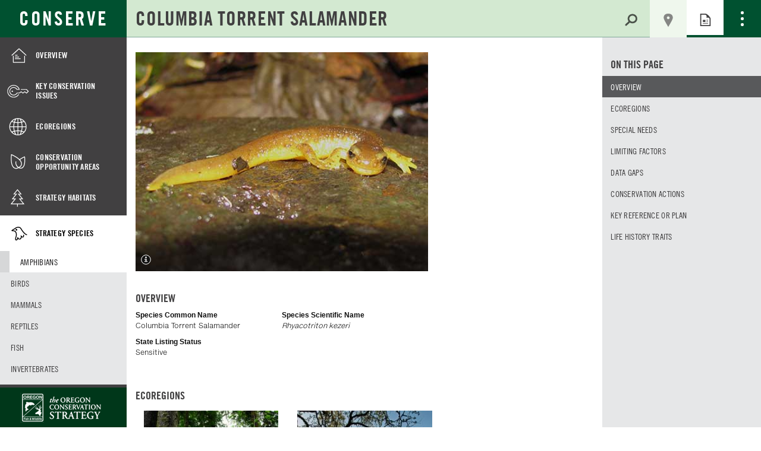

--- FILE ---
content_type: text/html; charset=UTF-8
request_url: https://oregonconservationstrategy.com/strategy-species/columbia-torrent-salamander/
body_size: 8329
content:
<!doctype html>
<html class="no-js" lang="en-US">
  <head>
  <meta charset="utf-8">
  <meta http-equiv="x-ua-compatible" content="ie=edge">
  <meta name="viewport" content="width=device-width, initial-scale=1">
  <meta name="google-site-verification" content="nGfWTwdYO4auXg8ACjTzBCp-s4ewVw9SW5mwRsbA3-s" />
	<script>
		var ocs_asset_dir = "https://www.oregonconservationstrategy.com/app/themes/odfw-ocs-sage";
				var setUpOCSsearch={init:function(){self=this,this.h1=document.querySelector("h1"),this.h1.className="sr-only",document.documentElement.className="js",this.search=document.querySelector("#search-field"),this.title=document.body.className.indexOf("home")!==-1?"Search":this.h1.firstChild.nodeValue,this.widthOffset=document.querySelector("#cpt-listings-wrap")?150:42,this.searchBoxWidth=this.search.clientWidth-self.widthOffset,this.lenTest=document.getElementById("length-test"),this.searchOriginalFontSize=window.getComputedStyle(this.search,null).getPropertyValue("font-size"),this.sizeChanged=!1,this.searchForm=document.querySelector(".search-form"),this.search.setAttribute("placeholder",self.title),this.search.setAttribute("data-og-font-size",self.searchOriginalFontSize),this.lenTest.innerHTML=self.title,self.checkSearchBoxLength(),this.search.addEventListener("input",self.handleSearchChange),this.search.addEventListener("propertychange",self.handleSearchChange),this.search.addEventListener("blur",self.handleSearchChange),this.search.addEventListener("focus",self.focusInput),this.searchForm.addEventListener("submit",self.handleSubmit)},focusInput:function(){self.search.setAttribute("placeholder","")},checkSearchBoxLength:function(e){var t=self.lenTest.clientWidth+1;t>self.searchBoxWidth?(self.search.style.fontSize=Math.max(Math.min(self.searchBoxWidth/t*33,parseFloat(33)),parseFloat(13))+"px",self.sizeChanged=!0):self.sizeChanged&&t<self.searchBoxWidth&&(self.search.style.fontSize=self.searchOriginalFontSize)},handleSearchChange:function(e){var t=self.search.value.length;self.lenTest.innerHTML=self.search.value,0===t&&(self.search.setAttribute("placeholder",self.title),self.lenTest.innerHTML=self.title),self.checkSearchBoxLength()},handleSubmit:function(e){var t=(document.querySelector("main"),document.createElement("span"));t.className="searching",t.innerHTML="Searching the OCS for <mark>"+self.search.value+"</mark>.",window.setTimeout(function(){document.body.className=document.body.className+=" search-submitted"},100)}};window.innerWidth>767&&(document.documentElement.className="no-fouc",document.onreadystatechange=function(){"interactive"===document.readyState&&setUpOCSsearch.init()});var projectId=null,mtiTracking=document.createElement("link");mtiTracking.type="text/css",mtiTracking.rel="stylesheet",mtiTracking.href=("https:"===document.location.protocol?"https:":"http:")+"//fast.fonts.net/t/1.css?apiType=css&projectid="+projectId,(document.getElementsByTagName("head")[0]||document.getElementsByTagName("body")[0]).appendChild(mtiTracking);
//# sourceMappingURL=inline-head.js.map
	</script>
  <title>Columbia Torrent Salamander &#8211; Oregon Conservation Strategy</title>
<link rel='dns-prefetch' href='//s.w.org' />
<link rel="stylesheet" href="/wordpress/wp-includes/css/dist/block-library/style.min.css?ver=5.3.2">
<link rel="stylesheet" href="/app/plugins/tablepress/css/default.min.css?ver=1.7">
<link rel="stylesheet" href="/app/plugins/tablepress-responsive-tables/css/tablepress-responsive.min.css?ver=1.7">
<link rel="stylesheet" href="/app/themes/odfw-ocs-sage/dist/styles/main.css">
<script src="/wordpress/wp-includes/js/jquery/jquery.js?ver=1.12.4-wp"></script>
<script src="/wordpress/wp-includes/js/jquery/jquery-migrate.min.js?ver=1.4.1"></script>
<link rel='https://api.w.org/' href='https://www.oregonconservationstrategy.com/wp-json/' />
<link rel="alternate" type="application/json+oembed" href="https://www.oregonconservationstrategy.com/wp-json/oembed/1.0/embed?url=https%3A%2F%2Fwww.oregonconservationstrategy.com%2Fstrategy-species%2Fcolumbia-torrent-salamander%2F" />
	<link rel="canonical" href="https://www.oregonconservationstrategy.com/strategy-species/columbia-torrent-salamander/">
</head>
  <body class="strategy_species-template-default single single-strategy_species postid-1005 columbia-torrent-salamander tax-species-amphibian has-sidebar">
    <!--[if lt IE 9]>
      <div class="alert alert-warning">
        You are using an <strong>outdated</strong> browser. Please <a href="http://browsehappy.com/">upgrade your browser</a> to improve your experience.      </div>
    <![endif]-->
<header id="header" class="container-fluid banner" role="banner">
	<div class="row">
		<a tabindex="1" class="brand" href="https://www.oregonconservationstrategy.com/">Conserve</a>

		<a href="#mainContent" id="skip-to-content" class="sr-only sr-only-focusable" tabindex="2">Skip to Main Content</a>

		<div class="header-inner view-switcher">
			<div class="search-wrap">
				<form action="/" class="search-form form-inline" method="get" role="search">
					<label class="sr-only" for="search-field" aria-label="search-field">Search for:</label>
					<input type="search" required="" placeholder="SEARCH" id="search-field" class="search-field" name="s" value="">
					<button class="search-submit" type="submit"><span>Search</span></button>
					<div id="length-test"></div>
				</form>
			</div>

			<a href="#" class="view-map" aria-title="map view">Map</a>
			<a href="#" class="view-grid" aria-title="grid view">Grid View</a>
			<a href="#" class="view-list" aria-title="list view">List View</a>
			<a href="#" class="view-article" aria-title="article view">Article View</a>
			<input type="checkbox" id="nav-check" title="nav menu checkbox">
			<label rel="navigation" class="navicon my-ocs" id="nav-check-label" for="search-field" title="nav menu label"><span></span></label>
			<nav id="secondary-nav">
				<ul id="menu-secondary-navigation" class="secondary-ocs-navigation"><li id="menu-item-9425" class="menu-item menu-item-type-post_type menu-item-object-page menu-item-9425"><a href="https://www.oregonconservationstrategy.com/using-the-oregon-conservation-strategy-website/">How to Use the Strategy Website</a></li>
<li id="menu-item-9447" class="menu-item menu-item-type-post_type menu-item-object-page menu-item-9447"><a href="https://www.oregonconservationstrategy.com/frequently-asked-questions/">Frequently Asked Questions</a></li>
<li id="menu-item-9446" class="menu-item menu-item-type-post_type menu-item-object-page menu-item-9446"><a href="https://www.oregonconservationstrategy.com/download-chapters/">Download Chapters</a></li>
<li id="menu-item-9445" class="menu-item menu-item-type-post_type menu-item-object-page menu-item-9445"><a href="https://www.oregonconservationstrategy.com/citation/">Citation</a></li>
<li id="menu-item-9444" class="menu-item menu-item-type-post_type menu-item-object-page menu-item-9444"><a href="https://www.oregonconservationstrategy.com/contact-us/">Contact Us</a></li>
<li id="menu-item-9443" class="menu-item menu-item-type-post_type menu-item-object-page menu-item-9443"><a href="https://www.oregonconservationstrategy.com/help-conserve-wildlife/">Help Conserve Wildlife</a></li>
</ul>			</nav>

		</div> <!-- /.header-inner -->
	</div> <!-- /.row -->
</header>
  <div class="wrap container-fluid" role="document">
    <div class="content row">

      <aside class="sidebar" role="complementary">
        	<nav role="navigation">
			<div class="menu-ocs-navigation-container"><ul id="menu-ocs-navigation" class="main-ocs-navigation"><li id="menu-item-3382" class="menu-item menu-item-type-post_type menu-item-object-page menu-item-has-children menu-item-3382"><a href="https://www.oregonconservationstrategy.com/overview/">Overview</a>
<ul class="sub-menu">
	<li id="menu-item-3383" class="menu-item menu-item-type-post_type menu-item-object-page menu-item-3383"><a href="https://www.oregonconservationstrategy.com/overview/oregon-conservation-strategy-background/">Background</a></li>
	<li id="menu-item-3384" class="menu-item menu-item-type-post_type menu-item-object-page menu-item-3384"><a href="https://www.oregonconservationstrategy.com/overview/how-to-use-the-oregon-conservation-strategy/">How To Use the Strategy</a></li>
	<li id="menu-item-3385" class="menu-item menu-item-type-post_type menu-item-object-page menu-item-3385"><a href="https://www.oregonconservationstrategy.com/overview/funding-implementation-and-review/">Funding, Implementation, and Review</a></li>
	<li id="menu-item-3386" class="menu-item menu-item-type-post_type menu-item-object-page menu-item-3386"><a href="https://www.oregonconservationstrategy.com/overview/acknowledgements/">Acknowledgements</a></li>
</ul>
</li>
<li id="menu-item-3388" class="menu-item menu-item-type-post_type menu-item-object-page menu-item-has-children menu-item-3388"><a href="https://www.oregonconservationstrategy.com/key-conservation-issues/">Key Conservation Issues</a>
<ul class="sub-menu">
	<li id="menu-item-3410" class="menu-item menu-item-type-post_type menu-item-object-kci menu-item-3410"><a href="https://www.oregonconservationstrategy.com/key-conservation-issue/climate-change/">Climate Change</a></li>
	<li id="menu-item-3413" class="menu-item menu-item-type-post_type menu-item-object-kci menu-item-3413"><a href="https://www.oregonconservationstrategy.com/key-conservation-issue/land-use-changes/">Land Use Changes</a></li>
	<li id="menu-item-3412" class="menu-item menu-item-type-post_type menu-item-object-kci menu-item-3412"><a href="https://www.oregonconservationstrategy.com/key-conservation-issue/invasive-species/">Invasive Species</a></li>
	<li id="menu-item-3411" class="menu-item menu-item-type-post_type menu-item-object-kci menu-item-3411"><a href="https://www.oregonconservationstrategy.com/key-conservation-issue/disruption-of-disturbance-regimes/">Disruption of Disturbance Regimes</a></li>
	<li id="menu-item-3408" class="menu-item menu-item-type-post_type menu-item-object-kci menu-item-3408"><a href="https://www.oregonconservationstrategy.com/key-conservation-issue/barriers-to-animal-movement/">Barriers to Animal Movement</a></li>
	<li id="menu-item-3414" class="menu-item menu-item-type-post_type menu-item-object-kci menu-item-3414"><a href="https://www.oregonconservationstrategy.com/key-conservation-issue/water-quality-and-quantity/">Water Quality and Quantity</a></li>
	<li id="menu-item-3409" class="menu-item menu-item-type-post_type menu-item-object-kci menu-item-3409"><a href="https://www.oregonconservationstrategy.com/key-conservation-issue/private-landowners-conservation/">Challenges and Opportunities for Private Landowners to Initiate Conservation Actions</a></li>
</ul>
</li>
<li id="menu-item-3389" class="menu-item menu-item-type-post_type menu-item-object-page menu-item-has-children menu-item-3389"><a href="https://www.oregonconservationstrategy.com/ecoregions/">Ecoregions</a>
<ul class="sub-menu">
	<li id="menu-item-3399" class="menu-item menu-item-type-post_type menu-item-object-ecoregion menu-item-3399"><a href="https://www.oregonconservationstrategy.com/ecoregion/blue-mountains/">Blue Mountains</a></li>
	<li id="menu-item-3400" class="menu-item menu-item-type-post_type menu-item-object-ecoregion menu-item-3400"><a href="https://www.oregonconservationstrategy.com/ecoregion/coast-range/">Coast Range</a></li>
	<li id="menu-item-3401" class="menu-item menu-item-type-post_type menu-item-object-ecoregion menu-item-3401"><a href="https://www.oregonconservationstrategy.com/ecoregion/columbia-plateau/">Columbia Plateau</a></li>
	<li id="menu-item-3402" class="menu-item menu-item-type-post_type menu-item-object-ecoregion menu-item-3402"><a href="https://www.oregonconservationstrategy.com/ecoregion/east-cascades/">East Cascades</a></li>
	<li id="menu-item-3403" class="menu-item menu-item-type-post_type menu-item-object-ecoregion menu-item-3403"><a href="https://www.oregonconservationstrategy.com/ecoregion/klamath-mountains/">Klamath Mountains</a></li>
	<li id="menu-item-3405" class="menu-item menu-item-type-post_type menu-item-object-ecoregion menu-item-3405"><a href="https://www.oregonconservationstrategy.com/ecoregion/northern-basin-and-range/">Northern Basin and Range</a></li>
	<li id="menu-item-3406" class="menu-item menu-item-type-post_type menu-item-object-ecoregion menu-item-3406"><a href="https://www.oregonconservationstrategy.com/ecoregion/west-cascades/">West Cascades</a></li>
	<li id="menu-item-3407" class="menu-item menu-item-type-post_type menu-item-object-ecoregion menu-item-3407"><a href="https://www.oregonconservationstrategy.com/ecoregion/willamette-valley/">Willamette Valley</a></li>
	<li id="menu-item-3404" class="menu-item menu-item-type-post_type menu-item-object-ecoregion menu-item-3404"><a href="https://www.oregonconservationstrategy.com/ecoregion/nearshore/">Nearshore</a></li>
</ul>
</li>
<li id="menu-item-3390" class="menu-item menu-item-type-post_type menu-item-object-page menu-item-has-children menu-item-3390"><a href="https://www.oregonconservationstrategy.com/conservation-opportunity-areas/">Conservation Opportunity Areas</a>
<ul class="sub-menu">
	<li id="menu-item-3391" class="menu-item menu-item-type-post_type menu-item-object-page menu-item-3391"><a href="https://www.oregonconservationstrategy.com/conservation-opportunity-areas/overview/">COA Overview</a></li>
	<li id="menu-item-3392" class="menu-item menu-item-type-post_type menu-item-object-page menu-item-3392"><a href="https://www.oregonconservationstrategy.com/conservation-opportunity-areas/methodology/">COA Methodology</a></li>
</ul>
</li>
<li id="menu-item-3393" class="menu-item menu-item-type-post_type menu-item-object-page menu-item-has-children menu-item-3393"><a href="https://www.oregonconservationstrategy.com/strategy-habitats/">Strategy Habitats</a>
<ul class="sub-menu">
	<li id="menu-item-3415" class="menu-item menu-item-type-post_type menu-item-object-strategy_habitat menu-item-3415"><a href="https://www.oregonconservationstrategy.com/strategy-habitat/aspen-woodlands/">Aspen Woodlands</a></li>
	<li id="menu-item-3416" class="menu-item menu-item-type-post_type menu-item-object-strategy_habitat menu-item-3416"><a href="https://www.oregonconservationstrategy.com/strategy-habitat/coastal-dunes/">Coastal Dunes</a></li>
	<li id="menu-item-3417" class="menu-item menu-item-type-post_type menu-item-object-strategy_habitat menu-item-3417"><a href="https://www.oregonconservationstrategy.com/strategy-habitat/estuaries/">Estuaries</a></li>
	<li id="menu-item-3418" class="menu-item menu-item-type-post_type menu-item-object-strategy_habitat menu-item-3418"><a href="https://www.oregonconservationstrategy.com/strategy-habitat/riparian-habitats-and-flowing-water/">Flowing Water and Riparian Habitats</a></li>
	<li id="menu-item-3419" class="menu-item menu-item-type-post_type menu-item-object-strategy_habitat menu-item-3419"><a href="https://www.oregonconservationstrategy.com/strategy-habitat/grasslands/">Grasslands</a></li>
	<li id="menu-item-3420" class="menu-item menu-item-type-post_type menu-item-object-strategy_habitat menu-item-3420"><a href="https://www.oregonconservationstrategy.com/strategy-habitat/late-successional-mixed-conifer-forests/">Late Successional Mixed Conifer Forests</a></li>
	<li id="menu-item-3421" class="menu-item menu-item-type-post_type menu-item-object-strategy_habitat menu-item-3421"><a href="https://www.oregonconservationstrategy.com/strategy-habitat/natural-lakes/">Natural Lakes</a></li>
	<li id="menu-item-3422" class="menu-item menu-item-type-post_type menu-item-object-strategy_habitat menu-item-3422"><a href="https://www.oregonconservationstrategy.com/strategy-habitat/oak-woodlands/">Oak Woodlands</a></li>
	<li id="menu-item-3423" class="menu-item menu-item-type-post_type menu-item-object-strategy_habitat menu-item-3423"><a href="https://www.oregonconservationstrategy.com/strategy-habitat/ponderosa-pine-woodlands/">Ponderosa Pine Woodlands</a></li>
	<li id="menu-item-3424" class="menu-item menu-item-type-post_type menu-item-object-strategy_habitat menu-item-3424"><a href="https://www.oregonconservationstrategy.com/strategy-habitat/sagebrush-habitats/">Sagebrush Habitats</a></li>
	<li id="menu-item-3425" class="menu-item menu-item-type-post_type menu-item-object-strategy_habitat menu-item-3425"><a href="https://www.oregonconservationstrategy.com/strategy-habitat/wetlands/">Wetlands</a></li>
	<li id="menu-item-3608" class="menu-item menu-item-type-post_type menu-item-object-page menu-item-3608"><a href="https://www.oregonconservationstrategy.com/strategy-habitats/strategy-habitats-summary-by-ecoregion/">Summary by Ecoregion</a></li>
	<li id="menu-item-3395" class="menu-item menu-item-type-post_type menu-item-object-page menu-item-3395"><a href="https://www.oregonconservationstrategy.com/strategy-habitats/specialized-and-local-habitats/">Specialized and Local Habitats</a></li>
	<li id="menu-item-3396" class="menu-item menu-item-type-post_type menu-item-object-page menu-item-3396"><a href="https://www.oregonconservationstrategy.com/strategy-habitats/habitat-data-gaps/">Habitat Data Gaps</a></li>
</ul>
</li>
<li id="menu-item-3397" class="menu-item menu-item-type-post_type menu-item-object-page menu-item-has-children menu-item-3397 current-menu-parent"><a href="https://www.oregonconservationstrategy.com/ocs-strategy-species/">Strategy Species</a>
<ul class="sub-menu">
	<li id="menu-item-3426" class="menu-item menu-item-type-post_type menu-item-object-page menu-item-3426 current-menu-item"><a href="https://www.oregonconservationstrategy.com/ocs-strategy-species/amphibians/">Amphibians</a></li>
	<li id="menu-item-3427" class="menu-item menu-item-type-post_type menu-item-object-page menu-item-3427"><a href="https://www.oregonconservationstrategy.com/ocs-strategy-species/birds/">Birds</a></li>
	<li id="menu-item-3428" class="menu-item menu-item-type-post_type menu-item-object-page menu-item-3428"><a href="https://www.oregonconservationstrategy.com/ocs-strategy-species/mammals/">Mammals</a></li>
	<li id="menu-item-3429" class="menu-item menu-item-type-post_type menu-item-object-page menu-item-3429"><a href="https://www.oregonconservationstrategy.com/ocs-strategy-species/reptiles/">Reptiles</a></li>
	<li id="menu-item-3430" class="menu-item menu-item-type-post_type menu-item-object-page menu-item-3430"><a href="https://www.oregonconservationstrategy.com/ocs-strategy-species/fish/">Fish</a></li>
	<li id="menu-item-3431" class="menu-item menu-item-type-post_type menu-item-object-page menu-item-3431"><a href="https://www.oregonconservationstrategy.com/ocs-strategy-species/invertebrates/">Invertebrates</a></li>
	<li id="menu-item-3432" class="menu-item menu-item-type-post_type menu-item-object-page menu-item-3432"><a href="https://www.oregonconservationstrategy.com/ocs-strategy-species/plants-and-algae/">Plants and Algae</a></li>
	<li id="menu-item-3433" class="menu-item menu-item-type-post_type menu-item-object-page menu-item-3433"><a href="https://www.oregonconservationstrategy.com/ocs-strategy-species/methods/">Methods for Determining Strategy Species</a></li>
	<li id="menu-item-3434" class="menu-item menu-item-type-post_type menu-item-object-page menu-item-3434"><a href="https://www.oregonconservationstrategy.com/ocs-strategy-species/species-data-gaps-research-and-monitoring-needs/">Species Data Gaps</a></li>
	<li id="menu-item-3435" class="menu-item menu-item-type-post_type menu-item-object-page menu-item-3435"><a href="https://www.oregonconservationstrategy.com/ocs-strategy-species/animal-concentrations/">Animal Concentrations</a></li>
	<li id="menu-item-3436" class="menu-item menu-item-type-post_type menu-item-object-page menu-item-3436"><a href="https://www.oregonconservationstrategy.com/ocs-strategy-species/naturally-occurring-fish-and-wildlife-diseases/">Fish and Wildlife Diseases</a></li>
</ul>
</li>
<li id="menu-item-3440" class="menu-item menu-item-type-post_type menu-item-object-page menu-item-3440"><a href="https://www.oregonconservationstrategy.com/monitoring/">Monitoring</a></li>
<li id="menu-item-3445" class="menu-item menu-item-type-post_type menu-item-object-page menu-item-has-children menu-item-3445"><a href="https://www.oregonconservationstrategy.com/conservation-toolbox/">Conservation Toolbox</a>
<ul class="sub-menu">
	<li id="menu-item-3446" class="menu-item menu-item-type-post_type menu-item-object-page menu-item-3446"><a href="https://www.oregonconservationstrategy.com/conservation-toolbox/outreach-education-and-engagement/">Outreach, Education, and Engagement</a></li>
	<li id="menu-item-3447" class="menu-item menu-item-type-post_type menu-item-object-page menu-item-3447"><a href="https://www.oregonconservationstrategy.com/conservation-toolbox/appendix-2-existing-voluntary-conservation-programs/">Voluntary Conservation Programs</a></li>
	<li id="menu-item-3448" class="menu-item menu-item-type-post_type menu-item-object-page menu-item-3448"><a href="https://www.oregonconservationstrategy.com/conservation-toolbox/conservation-in-urban-areas/">Conservation in Urban Areas</a></li>
	<li id="menu-item-3449" class="menu-item menu-item-type-post_type menu-item-object-page menu-item-3449"><a href="https://www.oregonconservationstrategy.com/conservation-toolbox/existing-planning-and-regulatory-framework/">Planning and Regulatory Framework</a></li>
	<li id="menu-item-3450" class="menu-item menu-item-type-post_type menu-item-object-page menu-item-3450"><a href="https://www.oregonconservationstrategy.com/conservation-toolbox/general-references/">General References</a></li>
</ul>
</li>
<li id="menu-item-3451" class="menu-item menu-item-type-post_type menu-item-object-page menu-item-has-children menu-item-3451"><a href="https://www.oregonconservationstrategy.com/oregon-nearshore-strategy/">Oregon Nearshore Strategy</a>
<ul class="sub-menu">
	<li id="menu-item-3968" class="menu-item menu-item-type-post_type menu-item-object-page menu-item-3968"><a href="https://www.oregonconservationstrategy.com/oregon-nearshore-strategy/nearshore-strategy-context/">Nearshore Strategy Context</a></li>
	<li id="menu-item-3452" class="menu-item menu-item-type-post_type menu-item-object-page menu-item-3452"><a href="https://www.oregonconservationstrategy.com/oregon-nearshore-strategy/strategy-development/">Strategy Development</a></li>
	<li id="menu-item-3453" class="menu-item menu-item-type-post_type menu-item-object-page menu-item-3453"><a href="https://www.oregonconservationstrategy.com/oregon-nearshore-strategy/coastal-communities/">Coastal Communities</a></li>
	<li id="menu-item-3454" class="menu-item menu-item-type-post_type menu-item-object-page menu-item-3454"><a href="https://www.oregonconservationstrategy.com/oregon-nearshore-strategy/species/">Nearshore Species</a></li>
	<li id="menu-item-3458" class="menu-item menu-item-type-post_type menu-item-object-page menu-item-has-children menu-item-3458"><a href="https://www.oregonconservationstrategy.com/oregon-nearshore-strategy/habitats/">Nearshore Habitats</a>
	<ul class="sub-menu">
		<li id="menu-item-3462" class="menu-item menu-item-type-post_type menu-item-object-page menu-item-3462"><a href="https://www.oregonconservationstrategy.com/oregon-nearshore-strategy/habitats/neritic-open-water/">>> Neritic (Open water)</a></li>
		<li id="menu-item-3463" class="menu-item menu-item-type-post_type menu-item-object-page menu-item-3463"><a href="https://www.oregonconservationstrategy.com/oregon-nearshore-strategy/habitats/subtidal-soft-bottom/">>> Subtidal soft bottom</a></li>
		<li id="menu-item-3464" class="menu-item menu-item-type-post_type menu-item-object-page menu-item-3464"><a href="https://www.oregonconservationstrategy.com/oregon-nearshore-strategy/habitats/rocky-subtidal/">>> Rocky subtidal</a></li>
		<li id="menu-item-3465" class="menu-item menu-item-type-post_type menu-item-object-page menu-item-3465"><a href="https://www.oregonconservationstrategy.com/oregon-nearshore-strategy/habitats/sandy-beaches/">>> Sandy Beaches</a></li>
		<li id="menu-item-3466" class="menu-item menu-item-type-post_type menu-item-object-page menu-item-3466"><a href="https://www.oregonconservationstrategy.com/oregon-nearshore-strategy/habitats/rocky-intertidal/">>> Rocky intertidal</a></li>
		<li id="menu-item-3467" class="menu-item menu-item-type-post_type menu-item-object-page menu-item-3467"><a href="https://www.oregonconservationstrategy.com/oregon-nearshore-strategy/habitats/ons-estuaries/">>> Estuaries</a></li>
	</ul>
</li>
	<li id="menu-item-3459" class="menu-item menu-item-type-post_type menu-item-object-page menu-item-3459"><a href="https://www.oregonconservationstrategy.com/oregon-nearshore-strategy/factors-stressors-affecting-species-and-habitat/">Factors affecting Strategy Species and Habitats</a></li>
	<li id="menu-item-3468" class="menu-item menu-item-type-post_type menu-item-object-page menu-item-3468"><a href="https://www.oregonconservationstrategy.com/oregon-nearshore-strategy/research-monitoring-and-conservation/">Research and Monitoring</a></li>
	<li id="menu-item-3469" class="menu-item menu-item-type-post_type menu-item-object-page menu-item-3469"><a href="https://www.oregonconservationstrategy.com/oregon-nearshore-strategy/recommendations/">Nearshore Recommendations</a></li>
	<li id="menu-item-3470" class="menu-item menu-item-type-post_type menu-item-object-page menu-item-3470"><a href="https://www.oregonconservationstrategy.com/oregon-nearshore-strategy/conclusions/">Nearshore Conclusions</a></li>
	<li id="menu-item-3461" class="menu-item menu-item-type-post_type menu-item-object-page menu-item-3461"><a href="https://www.oregonconservationstrategy.com/oregon-nearshore-strategy/appendices/">Nearshore Appendices</a></li>
	<li id="menu-item-3472" class="menu-item menu-item-type-post_type menu-item-object-page menu-item-3472"><a href="https://www.oregonconservationstrategy.com/oregon-nearshore-strategy/acknowledgements/">Acknowledgements and References</a></li>
</ul>
</li>
</ul></div>    </nav>
	<a class="brand" href="https://www.dfw.state.or.us/conservationstrategy/">Oregon Conservation Strategy</a>
      </aside><!-- /.sidebar -->

      <main class="main" role="main">
                <div class="main-content" id="mainContent" tabindex="-1">
            <article class="post-1005 strategy_species type-strategy_species status-publish has-post-thumbnail hentry species-amphibian">

    <header>
	  <h1 class="entry-title" tabindex="6">Columbia Torrent Salamander </h1>
    </header>

                <div class="compass main">
    <div class="compass-container">                 
        <span class="compass-close">
            <i class="glyphicon glyphicon-remove-circle"></i>
        </span>
        <div class="view-external-compass">
            <a href="https://www.compass.dfw.state.or.us/visualize/#x=-120.49&amp;y=44.10&amp;z=7&amp;logo=true&amp;dls%5B%5D=true&amp;dls%5B%5D=0.5&amp;dls%5B%5D=549&amp;dls%5B%5D=true&amp;dls%5B%5D=0.9&amp;dls%5B%5D=565&amp;dls%5B%5D=true&amp;dls%5B%5D=0.5&amp;dls%5B%5D=656&amp;basemap=ESRI+Physical&amp;themes%5Bids%5D%5B%5D=27&amp;themes%5Bids%5D%5B%5D=35&amp;tab=data&print=false&dls%5B%5D=true&dls%5B%5D=0.75&dls%5B%5D=549"  target="_blank">
                <span class="compass-icon">VIEW DATA LAYERS IN COMPASS</span> 
            </a>
        </div>
        <section class="compass-wrap"><iframe class="compass-iframe" frameborder="0" src="https://www.compass.dfw.state.or.us/visualize/#x=-120.49&amp;y=44.10&amp;z=7&amp;logo=true&amp;dls%5B%5D=true&amp;dls%5B%5D=0.5&amp;dls%5B%5D=549&amp;dls%5B%5D=true&amp;dls%5B%5D=0.9&amp;dls%5B%5D=565&amp;dls%5B%5D=true&amp;dls%5B%5D=0.5&amp;dls%5B%5D=656&amp;basemap=ESRI+Physical&amp;themes%5Bids%5D%5B%5D=27&amp;themes%5Bids%5D%5B%5D=35&amp;tab=data&print=true"></iframe></section>    </div>
</div>    
    <div class="entry-content">

	
			<figure class="species-hero">
	            <div class="image-container">
	            		                	<span class="photo-info show-info glyphicon glyphicon-info-sign"></span>
	                				    <img width="460" height="345" src="/media/Columbia_torrent_salamander_Jonathan_Hakim_flickr_460.jpg" class="attachment-large size-large wp-post-image" alt="" srcset="https://www.oregonconservationstrategy.com/media/Columbia_torrent_salamander_Jonathan_Hakim_flickr_460.jpg 460w, https://www.oregonconservationstrategy.com/media/Columbia_torrent_salamander_Jonathan_Hakim_flickr_460-153x115.jpg 153w, https://www.oregonconservationstrategy.com/media/Columbia_torrent_salamander_Jonathan_Hakim_flickr_460-60x45.jpg 60w, https://www.oregonconservationstrategy.com/media/Columbia_torrent_salamander_Jonathan_Hakim_flickr_460-84x63.jpg 84w" sizes="(max-width: 460px) 100vw, 460px">	            </div>

			<figcaption>
			    <span class="photo-info glyphicon glyphicon-remove-circle"></span>
			    			    			        Photo Credit: Jonathan Hakim, Flickr			    			</figcaption>
		</figure>
	

	

	<section class="species-overview">

		<h2>Overview</h2>

		<ul class="list-unstyled">

			<li><strong>Species Common Name</strong>
				Columbia Torrent Salamander			</li>

			<li><strong>Species Scientific Name</strong><em>
				Rhyacotriton kezeri</em>
			</li>

			
								<li><strong>State Listing Status</strong>
						Sensitive					</li>
			
									
		</ul>

	</section>


	


		<section class="associated-ecoregions listings-wrap">
			<h2 data-toggle="tooltip"  data-placement="right" title="Strategy Species are designated by ecoregion, based on conservation need and opportunities, rather than a statewide basis. The ecoregions designated for each species represent the highest priorities for implementing conservation actions for individual species. Some species occur in ecoregions other than where they are designated as a Strategy Species, and conservation actions implemented in these ecoregion(s) will also contribute to the overall conservation success for that species. ">Ecoregions</h2 data-toggle="tooltip"  data-placement="right" title="">

			<div class="grid-layout">
					<article id="ecoregion-item-58"  class="grid-item post-58 ecoregion type-ecoregion status-publish has-post-thumbnail hentry">
			<a href="/ecoregion/coast-range/">
									<div class="image-grid-container">
						<img width="255" height="185" src="/media/Late-Successional-Mixed-Conifer-Forest_David-Patte_USFWS-e1449604051928-255x185.jpg" class="attachment-grid size-grid wp-post-image" alt="Coast Range Ecoregion">					</div>
								<h3 class="cpt-title">Coast Range</h3>
				<p>Oregon’s Coast Range, known for its dramatic scenery, is extremely diverse, with habitats ranging from open sandy dunes to lush forests and from tidepools to headwater streams. It follows the coastline and extends east through coastal forest to the border of the Willamette Valley and Klamath Mountains ecoregions</p>
							</a>
	</article>

	<article id="ecoregion-item-64"  class="grid-item post-64 ecoregion type-ecoregion status-publish has-post-thumbnail hentry">
			<a href="/ecoregion/willamette-valley/">
									<div class="image-grid-container">
						<img width="255" height="185" src="/media/COA_084_Finley-Muddy-Creek-Area_George-Gentry_USFWS-e1449103392686-255x185.jpg" class="attachment-grid size-grid wp-post-image" alt="Finley Muddy Creek Area">					</div>
								<h3 class="cpt-title">Willamette Valley</h3>
				<p>The Willamette Valley ecoregion is bounded on the west by the Coast Range and on the east by the Cascade Range. This long mostly level alluvial plain has some scattered areas of low basalt, and contrasts with productive farmland and large urban areas. It has the fastest-growing human population in the state resulting in challenges due to land-use changes.</p>
							</a>
	</article>

<ul class="associated-ecoregions"></ul>			</div>
		</section>



	
			<section class="cmb2-wrap-textarea species_meta_special-needs">
				<h2 data-toggle="tooltip"  data-placement="right" title="Types of habitat or habitat elements that are important to the Strategy Species. ">Special needs</h2 data-toggle="tooltip"  data-placement="right" title="">

				<p class="cmb2-textarea">
					Columbia torrent salamanders are found in cold mountain streams, spring heads, and seeps. They require reaches with loose gravel stream beds and generally prefer basalt over softer geological substrates. This species may be more common in high-gradient streams.				</p>
			</section>
	

	
			<section class="cmb2-wrap-textarea species_meta_limiting-factors">
				<h2 data-toggle="tooltip"  data-placement="right" title="These describe some of the issues that affect species and may limit or otherwise impact their populations. Limiting factors can be a biological characteristic that makes a species more vulnerable to change or slow to recover from population declines. ">Limiting factors</h2 data-toggle="tooltip"  data-placement="right" title="">

				<p class="cmb2-textarea">
					Columbia torrent salamanders are highly sedentary and have limited dispersal capabilities. Adults are particularly sensitive to desiccation, and larvae are vulnerable to changes in stream flow.				</p>
			</section>
	


	
			<section class="cmb2-wrap-textarea species_meta_data-gaps">
				<h2 data-toggle="tooltip"  data-placement="right" title="Key information needed to better inform Strategy Species conservation efforts. ">Data gaps</h2 data-toggle="tooltip"  data-placement="right" title="">

				<p class="cmb2-textarea">
					Increase basic knowledge of abundance, distribution, and trends through inventory and monitoring. Evaluate response to forest management activities at varied scales.				</p>
			</section>
	


				<section class="cmb2-wrap-textarea species_meta_conservation-actions">
				<h2 data-toggle="tooltip"  data-placement="right" title="Priority actions recommended to conserve the species. Conservation actions should be compatible with local priorities, local comprehensive plans and land use ordinances, as well as other local, state, or federal laws. ">Conservation actions</h2 data-toggle="tooltip"  data-placement="right" title="">

				<p class="cmb2-textarea">
					Retain stream buffers to maintain cool water temperatures and water clarity. Minimize habitat alteration and disturbance at suitable sites.				</p>
			</section>
	
				<section class="cmb2-wrap-textarea species_meta_key-reference">
				<h2 data-toggle="tooltip"  data-placement="right" title="">Key reference or plan</h2 data-toggle="tooltip"  data-placement="right" title="">

				<p class="cmb2-textarea">
					<a href="http://www.jstor.org/discover/10.2307/3803316?uid=3739960&amp;uid=2&amp;uid=4&amp;uid=3739256&amp;sid=21104718495047" target="_blank">Russell, K.R, T.J. Mabee, and M.B. Cole. 2004. Distribution and Habitat of Columbia Torrent Salamanders at Multiple Scales in Managed Forests of Western Oregon.</a>				</p>
			</section>
	
				<section class="cmb2-wrap-file species_meta_life-history-traits">
				<h2 data-toggle="tooltip"  data-placement="right" title="">Life History Traits</h2 data-toggle="tooltip"  data-placement="right" title="">

				<p class="cmb2-file">
					<object class="embed-pdf-viewer" data="https://oregonconservationstrategy.org/media/columbiatorrent_small.pdf#zoom=58&scrollbar=1&toolbar=1" height="500" width="500" type="application/pdf"></object>
				</p>
			</section>
	
	
	
    </div>

  </article>


        </div>
                  <aside class="inner-sidebar sidebar">
            
<div class="on-page-nav"></div>
          </aside>
              </main><!-- /.main -->
    </div><!-- /.content -->
  </div><!-- /.wrap -->
<footer class="content-info" role="contentinfo">

  <div class="container-fluid">
    <section class="widget text-2 widget_text">			<div class="textwidget"><div class="draft-message" style="visibility:hidden;">
All information on this website is considered <strong>DRAFT</strong> pending <abbr class='c2c-text-hover' title='United States Fish and Wildlife Service'>USFWS</abbr> approval. 
</div></div>
		</section>  </div>

  	<script>
		window.ga=function(){ga.q.push(arguments)};ga.q=[];ga.l=+new Date;
		ga('create','UA-73552793-1','auto');ga('send','pageview')
	</script>
	<script src="https://www.google-analytics.com/analytics.js" async defer></script>

</footer>
<script src="/app/themes/odfw-ocs-sage/dist/scripts/plugins.js"></script>
<script src="/app/themes/odfw-ocs-sage/dist/scripts/main.js"></script>
<script src="/wordpress/wp-includes/js/wp-embed.min.js?ver=5.3.2"></script>

  </body>
</html>


--- FILE ---
content_type: text/css
request_url: https://oregonconservationstrategy.com/app/themes/odfw-ocs-sage/dist/styles/main.css
body_size: 34396
content:
@charset "UTF-8";
@font-face{font-family:TradeGothic;src:url(../fonts/trade-gothic/2EFC46_0_0.eot);src:url(../fonts/trade-gothic/2EFC46_0_0.eot?#iefix) format("embedded-opentype"),url(../fonts/trade-gothic/2EFC46_0_0.woff2) format("woff2"),url(../fonts/trade-gothic/2EFC46_0_0.woff) format("woff"),url(../fonts/trade-gothic/2EFC46_0_0.ttf) format("truetype")}
@font-face{font-family:TradeGothicBold;src:url(../fonts/trade-gothic/2EFC46_1_0.eot);src:url(../fonts/trade-gothic/2EFC46_1_0.eot?#iefix) format("embedded-opentype"),url(../fonts/trade-gothic/2EFC46_1_0.woff2) format("woff2"),url(../fonts/trade-gothic/2EFC46_1_0.woff) format("woff"),url(../fonts/trade-gothic/2EFC46_1_0.ttf) format("truetype")}
@font-face{font-family:HelveticaNeue-45Lt;src:url(../fonts/neue-helvetica/903184/e0781a75-0ecb-464e-b6e9-85780ddc0921.eot?#iefix);src:url(../fonts/neue-helvetica/903184/e0781a75-0ecb-464e-b6e9-85780ddc0921.eot?#iefix) format("eot"),url(../fonts/neue-helvetica/903184/b8765d4b-d9a3-48b9-ac65-560e7517cf0e.woff2) format("woff2"),url(../fonts/neue-helvetica/903184/d7d2e6c6-fc3a-41a5-9b52-648e12e215b2.woff) format("woff"),url(../fonts/neue-helvetica/903184/cb64744b-d0f7-4ef8-a790-b60d6e3e4f21.ttf) format("truetype"),url(../fonts/neue-helvetica/903184/ccde919e-a712-41ef-b90f-9efc47661659.svg#ccde919e-a712-41ef-b90f-9efc47661659) format("svg")}
@font-face{font-family:HelveticaNeue-46Lt;src:url(../fonts/neue-helvetica/903187/fc780ce0-5b33-4e1d-b89b-66111a4d0ed8.eot?#iefix);src:url(../fonts/neue-helvetica/903187/fc780ce0-5b33-4e1d-b89b-66111a4d0ed8.eot?#iefix) format("eot"),url(../fonts/neue-helvetica/903187/0381d699-73ef-4558-9e61-38385c9fc5da.woff2) format("woff2"),url(../fonts/neue-helvetica/903187/2731e338-d92f-4492-8480-8b55ae1139f6.woff) format("woff"),url(../fonts/neue-helvetica/903187/40e43cb5-d6b2-4ceb-b369-527d1007a2c7.ttf) format("truetype"),url(../fonts/neue-helvetica/903187/c1993d56-4077-454a-8b19-635fa5a39532.svg#c1993d56-4077-454a-8b19-635fa5a39532) format("svg")}
@font-face{font-family:HelveticaNeue-65Md;src:url(../fonts/neue-helvetica/903196/a747e1ea-ecdf-4f3d-ad47-3df9cfbee3cc.eot?#iefix);src:url(../fonts/neue-helvetica/903196/a747e1ea-ecdf-4f3d-ad47-3df9cfbee3cc.eot?#iefix) format("eot"),url(../fonts/neue-helvetica/903196/3e8a8b56-3cb0-4347-b670-eaaf06b76e9b.woff2) format("woff2"),url(../fonts/neue-helvetica/903196/07173950-fa69-4b65-9c71-0cf2ec00b51d.woff) format("woff"),url(../fonts/neue-helvetica/903196/aac5a4b8-ffd3-4529-a098-21b91bc86f9a.ttf) format("truetype"),url(../fonts/neue-helvetica/903196/2379b081-2371-47d9-8be9-4e39d7892ebf.svg#2379b081-2371-47d9-8be9-4e39d7892ebf) format("svg")}
@font-face{font-family:HelveticaNeue-75Bd;src:url(../fonts/neue-helvetica/903202/a95d2895-fa71-4ce7-bc1e-631169924be3.eot?#iefix);src:url(../fonts/neue-helvetica/903202/a95d2895-fa71-4ce7-bc1e-631169924be3.eot?#iefix) format("eot"),url(../fonts/neue-helvetica/903202/6dfa3ef5-ebc5-4d23-a631-b3d746c2ad39.woff2) format("woff2"),url(../fonts/neue-helvetica/903202/588c9ba8-1d28-4ad6-bf18-7128152d84c4.woff) format("woff"),url(../fonts/neue-helvetica/903202/55334dfb-9c72-4147-8de0-21239f17ff25.ttf) format("truetype"),url(../fonts/neue-helvetica/903202/62455047-c81f-44f1-8938-7739fa0f0e8d.svg#62455047-c81f-44f1-8938-7739fa0f0e8d) format("svg")}
.search-results-wrap .in-title-section h3::after{color:#58595B;clear:none;display:inline;font-family:HelveticaNeue-46Lt,"Helvetica Neue",Helvetica,Arial,sans-serif;font-size:9.6px;font-weight:400;letter-spacing:.04em;padding-left:4px}
.search-results-wrap .search-section-label.scroll-nav__heading,.search-results-wrap .the-rest-section>.grid-item:before,.search-results-wrap h2.search-section-label{color:#414041;display:block;font-family:TradeGothicBold,"Helvetica Neue",Helvetica,Arial,sans-serif;font-size:18px;letter-spacing:.02em;line-height:2;margin-left:9px;margin-top:1em;text-transform:uppercase}
.search-results-wrap .grid-item a::after{background-color:#ccc;border-radius:50%;color:#fff;font-family:HelveticaNeue-65Lt,"Helvetica Neue",Helvetica,Arial,sans-serif;font-weight:500;line-height:25px;text-align:center;width:25px;-webkit-transition:background-color .5s ease;-o-transition:background-color .5s ease;transition:background-color .5s ease}
.search-results-wrap .grid-item a:hover::after{background-color:#005130}
.search-results-wrap .grid-item a::after{position:absolute;left:10px;top:10px}
.list-reset{list-style-type:none;margin:0;padding:0}
/*!
 * Bootstrap v3.3.5 (http://getbootstrap.com)
 * Copyright 2011-2015 Twitter, Inc.
 * Licensed under MIT (https://github.com/twbs/bootstrap/blob/master/LICENSE)
 */
/*! normalize.css v3.0.3 | MIT License | github.com/necolas/normalize.css */
html{font-family:sans-serif;-ms-text-size-adjust:100%;-webkit-text-size-adjust:100%}
body{margin:0}
article,aside,details,figcaption,figure,footer,header,hgroup,main,menu,nav,section,summary{display:block}
audio,canvas,progress,video{display:inline-block;vertical-align:baseline}
audio:not([controls]){display:none;height:0}
[hidden],template{display:none}
a{background-color:transparent}
a:active,a:hover{outline:0}
abbr[title]{border-bottom:1px dotted}
b,strong{font-weight:700}
dfn{font-style:italic}
h1{font-size:2em;margin:.67em 0}
mark{background:#ff0;color:#000}
small{font-size:80%}
sub,sup{font-size:75%;line-height:0;position:relative;vertical-align:baseline}
sup{top:-.5em}
sub{bottom:-.25em}
img{border:0}
svg:not(:root){overflow:hidden}
figure{margin:1em 40px}
hr{-webkit-box-sizing:content-box;box-sizing:content-box;height:0}
pre{overflow:auto}
code,kbd,pre,samp{font-family:monospace,monospace;font-size:1em}
button,input,optgroup,select,textarea{color:inherit;font:inherit;margin:0}
button{overflow:visible}
button,select{text-transform:none}
button,html input[type=button],input[type=reset],input[type=submit]{-webkit-appearance:button;cursor:pointer}
button[disabled],html input[disabled]{cursor:default}
button::-moz-focus-inner,input::-moz-focus-inner{border:0;padding:0}
input{line-height:normal}
input[type=checkbox],input[type=radio]{-webkit-box-sizing:border-box;box-sizing:border-box;padding:0}
input[type=number]::-webkit-inner-spin-button,input[type=number]::-webkit-outer-spin-button{height:auto}
input[type=search]{-webkit-appearance:textfield;-webkit-box-sizing:content-box;box-sizing:content-box}
input[type=search]::-webkit-search-cancel-button,input[type=search]::-webkit-search-decoration{-webkit-appearance:none}
fieldset{border:1px solid silver;margin:0 2px;padding:.35em .625em .75em}
legend{border:0;padding:0}
textarea{overflow:auto}
optgroup{font-weight:700}
table{border-collapse:collapse;border-spacing:0}
td,th{padding:0}
/*! Source: https://github.com/h5bp/html5-boilerplate/blob/master/src/css/main.css */
@media print{*,:after,:before{background:0 0!important;color:#000!important;-webkit-box-shadow:none!important;box-shadow:none!important;text-shadow:none!important}
a,a:visited{text-decoration:underline}
a[href]:after{content:" (" attr(href) ")"}
abbr[title]:after{content:" (" attr(title) ")"}
a[href^="#"]:after,a[href^="javascript:"]:after{content:""}
blockquote,pre{border:1px solid #999;page-break-inside:avoid}
thead{display:table-header-group}
img,tr{page-break-inside:avoid}
img{max-width:100%!important}
.scroll-nav__heading,h2,h3,p{orphans:3;widows:3}
.scroll-nav__heading,h2,h3{page-break-after:avoid}
.navbar{display:none}
.btn>.caret,.comment-form .dropup>input[type=submit]>.caret,.comment-form input[type=submit]>.caret,.dropup>.btn>.caret{border-top-color:#000!important}
.label{border:1px solid #000}
.table,.tablepress,table{border-collapse:collapse!important}
.table td,.table th,.tablepress td,.tablepress th,table td,table th{background-color:#fff!important}
.table-bordered td,.table-bordered th,.tablepress td,.tablepress th,table td,table th{border:1px solid #ddd!important}
}
@font-face{font-family:'Glyphicons Halflings';src:url(../fonts/glyphicons-halflings-regular.eot);src:url(../fonts/glyphicons-halflings-regular.eot?#iefix) format("embedded-opentype"),url(../fonts/glyphicons-halflings-regular.woff2) format("woff2"),url(../fonts/glyphicons-halflings-regular.woff) format("woff"),url(../fonts/glyphicons-halflings-regular.ttf) format("truetype"),url(../fonts/glyphicons-halflings-regular.svg#glyphicons_halflingsregular) format("svg")}
.glyphicon{position:relative;top:1px;display:inline-block;font-family:'Glyphicons Halflings';font-style:normal;font-weight:400;line-height:1;-webkit-font-smoothing:antialiased;-moz-osx-font-smoothing:grayscale}
.glyphicon-asterisk:before{content:"\2a"}
.glyphicon-plus:before{content:"\2b"}
.glyphicon-eur:before,.glyphicon-euro:before{content:"\20ac"}
.glyphicon-minus:before{content:"\2212"}
.glyphicon-cloud:before{content:"\2601"}
.glyphicon-envelope:before{content:"\2709"}
.glyphicon-pencil:before{content:"\270f"}
.glyphicon-glass:before{content:"\e001"}
.glyphicon-music:before{content:"\e002"}
.glyphicon-search:before{content:"\e003"}
.glyphicon-heart:before{content:"\e005"}
.glyphicon-star:before{content:"\e006"}
.glyphicon-star-empty:before{content:"\e007"}
.glyphicon-user:before{content:"\e008"}
.glyphicon-film:before{content:"\e009"}
.glyphicon-th-large:before{content:"\e010"}
.glyphicon-th:before{content:"\e011"}
.glyphicon-th-list:before{content:"\e012"}
.glyphicon-ok:before{content:"\e013"}
.glyphicon-remove:before{content:"\e014"}
.glyphicon-zoom-in:before{content:"\e015"}
.glyphicon-zoom-out:before{content:"\e016"}
.glyphicon-off:before{content:"\e017"}
.glyphicon-signal:before{content:"\e018"}
.glyphicon-cog:before{content:"\e019"}
.glyphicon-trash:before{content:"\e020"}
.glyphicon-home:before{content:"\e021"}
.glyphicon-file:before{content:"\e022"}
.glyphicon-time:before{content:"\e023"}
.glyphicon-road:before{content:"\e024"}
.glyphicon-download-alt:before{content:"\e025"}
.glyphicon-download:before{content:"\e026"}
.glyphicon-upload:before{content:"\e027"}
.glyphicon-inbox:before{content:"\e028"}
.glyphicon-play-circle:before{content:"\e029"}
.glyphicon-repeat:before{content:"\e030"}
.glyphicon-refresh:before{content:"\e031"}
.glyphicon-list-alt:before{content:"\e032"}
.glyphicon-lock:before{content:"\e033"}
.glyphicon-flag:before{content:"\e034"}
.glyphicon-headphones:before{content:"\e035"}
.glyphicon-volume-off:before{content:"\e036"}
.glyphicon-volume-down:before{content:"\e037"}
.glyphicon-volume-up:before{content:"\e038"}
.glyphicon-qrcode:before{content:"\e039"}
.glyphicon-barcode:before{content:"\e040"}
.glyphicon-tag:before{content:"\e041"}
.glyphicon-tags:before{content:"\e042"}
.glyphicon-book:before{content:"\e043"}
.glyphicon-bookmark:before{content:"\e044"}
.glyphicon-print:before{content:"\e045"}
.glyphicon-camera:before{content:"\e046"}
.glyphicon-font:before{content:"\e047"}
.glyphicon-bold:before{content:"\e048"}
.glyphicon-italic:before{content:"\e049"}
.glyphicon-text-height:before{content:"\e050"}
.glyphicon-text-width:before{content:"\e051"}
.glyphicon-align-left:before{content:"\e052"}
.glyphicon-align-center:before{content:"\e053"}
.glyphicon-align-right:before{content:"\e054"}
.glyphicon-align-justify:before{content:"\e055"}
.glyphicon-list:before{content:"\e056"}
.glyphicon-indent-left:before{content:"\e057"}
.glyphicon-indent-right:before{content:"\e058"}
.glyphicon-facetime-video:before{content:"\e059"}
.glyphicon-picture:before{content:"\e060"}
.glyphicon-map-marker:before{content:"\e062"}
.glyphicon-adjust:before{content:"\e063"}
.glyphicon-tint:before{content:"\e064"}
.glyphicon-edit:before{content:"\e065"}
.glyphicon-share:before{content:"\e066"}
.glyphicon-check:before{content:"\e067"}
.glyphicon-move:before{content:"\e068"}
.glyphicon-step-backward:before{content:"\e069"}
.glyphicon-fast-backward:before{content:"\e070"}
.glyphicon-backward:before{content:"\e071"}
.glyphicon-play:before{content:"\e072"}
.glyphicon-pause:before{content:"\e073"}
.glyphicon-stop:before{content:"\e074"}
.glyphicon-forward:before{content:"\e075"}
.glyphicon-fast-forward:before{content:"\e076"}
.glyphicon-step-forward:before{content:"\e077"}
.glyphicon-eject:before{content:"\e078"}
.glyphicon-chevron-left:before{content:"\e079"}
.glyphicon-chevron-right:before{content:"\e080"}
.glyphicon-plus-sign:before{content:"\e081"}
.glyphicon-minus-sign:before{content:"\e082"}
.glyphicon-remove-sign:before{content:"\e083"}
.glyphicon-ok-sign:before{content:"\e084"}
.glyphicon-question-sign:before{content:"\e085"}
.glyphicon-info-sign:before{content:"\e086"}
.glyphicon-screenshot:before{content:"\e087"}
.glyphicon-remove-circle:before{content:"\e088"}
.glyphicon-ok-circle:before{content:"\e089"}
.glyphicon-ban-circle:before{content:"\e090"}
.glyphicon-arrow-left:before{content:"\e091"}
.glyphicon-arrow-right:before{content:"\e092"}
.glyphicon-arrow-up:before{content:"\e093"}
.glyphicon-arrow-down:before{content:"\e094"}
.glyphicon-share-alt:before{content:"\e095"}
.glyphicon-resize-full:before{content:"\e096"}
.glyphicon-resize-small:before{content:"\e097"}
.glyphicon-exclamation-sign:before{content:"\e101"}
.glyphicon-gift:before{content:"\e102"}
.glyphicon-leaf:before{content:"\e103"}
.glyphicon-fire:before{content:"\e104"}
.glyphicon-eye-open:before{content:"\e105"}
.glyphicon-eye-close:before{content:"\e106"}
.glyphicon-warning-sign:before{content:"\e107"}
.glyphicon-plane:before{content:"\e108"}
.glyphicon-calendar:before{content:"\e109"}
.glyphicon-random:before{content:"\e110"}
.glyphicon-comment:before{content:"\e111"}
.glyphicon-magnet:before{content:"\e112"}
.glyphicon-chevron-up:before{content:"\e113"}
.glyphicon-chevron-down:before{content:"\e114"}
.glyphicon-retweet:before{content:"\e115"}
.glyphicon-shopping-cart:before{content:"\e116"}
.glyphicon-folder-close:before{content:"\e117"}
.glyphicon-folder-open:before{content:"\e118"}
.glyphicon-resize-vertical:before{content:"\e119"}
.glyphicon-resize-horizontal:before{content:"\e120"}
.glyphicon-hdd:before{content:"\e121"}
.glyphicon-bullhorn:before{content:"\e122"}
.glyphicon-bell:before{content:"\e123"}
.glyphicon-certificate:before{content:"\e124"}
.glyphicon-thumbs-up:before{content:"\e125"}
.glyphicon-thumbs-down:before{content:"\e126"}
.glyphicon-hand-right:before{content:"\e127"}
.glyphicon-hand-left:before{content:"\e128"}
.glyphicon-hand-up:before{content:"\e129"}
.glyphicon-hand-down:before{content:"\e130"}
.glyphicon-circle-arrow-right:before{content:"\e131"}
.glyphicon-circle-arrow-left:before{content:"\e132"}
.glyphicon-circle-arrow-up:before{content:"\e133"}
.glyphicon-circle-arrow-down:before{content:"\e134"}
.glyphicon-globe:before{content:"\e135"}
.glyphicon-wrench:before{content:"\e136"}
.glyphicon-tasks:before{content:"\e137"}
.glyphicon-filter:before{content:"\e138"}
.glyphicon-briefcase:before{content:"\e139"}
.glyphicon-fullscreen:before{content:"\e140"}
.glyphicon-dashboard:before{content:"\e141"}
.glyphicon-paperclip:before{content:"\e142"}
.glyphicon-heart-empty:before{content:"\e143"}
.glyphicon-link:before{content:"\e144"}
.glyphicon-phone:before{content:"\e145"}
.glyphicon-pushpin:before{content:"\e146"}
.glyphicon-usd:before{content:"\e148"}
.glyphicon-gbp:before{content:"\e149"}
.glyphicon-sort:before{content:"\e150"}
.glyphicon-sort-by-alphabet:before{content:"\e151"}
.glyphicon-sort-by-alphabet-alt:before{content:"\e152"}
.glyphicon-sort-by-order:before{content:"\e153"}
.glyphicon-sort-by-order-alt:before{content:"\e154"}
.glyphicon-sort-by-attributes:before{content:"\e155"}
.glyphicon-sort-by-attributes-alt:before{content:"\e156"}
.glyphicon-unchecked:before{content:"\e157"}
.glyphicon-expand:before{content:"\e158"}
.glyphicon-collapse-down:before{content:"\e159"}
.glyphicon-collapse-up:before{content:"\e160"}
.glyphicon-log-in:before{content:"\e161"}
.glyphicon-flash:before{content:"\e162"}
.glyphicon-log-out:before{content:"\e163"}
.glyphicon-new-window:before{content:"\e164"}
.glyphicon-record:before{content:"\e165"}
.glyphicon-save:before{content:"\e166"}
.glyphicon-open:before{content:"\e167"}
.glyphicon-saved:before{content:"\e168"}
.glyphicon-import:before{content:"\e169"}
.glyphicon-export:before{content:"\e170"}
.glyphicon-send:before{content:"\e171"}
.glyphicon-floppy-disk:before{content:"\e172"}
.glyphicon-floppy-saved:before{content:"\e173"}
.glyphicon-floppy-remove:before{content:"\e174"}
.glyphicon-floppy-save:before{content:"\e175"}
.glyphicon-floppy-open:before{content:"\e176"}
.glyphicon-credit-card:before{content:"\e177"}
.glyphicon-transfer:before{content:"\e178"}
.glyphicon-cutlery:before{content:"\e179"}
.glyphicon-header:before{content:"\e180"}
.glyphicon-compressed:before{content:"\e181"}
.glyphicon-earphone:before{content:"\e182"}
.glyphicon-phone-alt:before{content:"\e183"}
.glyphicon-tower:before{content:"\e184"}
.glyphicon-stats:before{content:"\e185"}
.glyphicon-sd-video:before{content:"\e186"}
.glyphicon-hd-video:before{content:"\e187"}
.glyphicon-subtitles:before{content:"\e188"}
.glyphicon-sound-stereo:before{content:"\e189"}
.glyphicon-sound-dolby:before{content:"\e190"}
.glyphicon-sound-5-1:before{content:"\e191"}
.glyphicon-sound-6-1:before{content:"\e192"}
.glyphicon-sound-7-1:before{content:"\e193"}
.glyphicon-copyright-mark:before{content:"\e194"}
.glyphicon-registration-mark:before{content:"\e195"}
.glyphicon-cloud-download:before{content:"\e197"}
.glyphicon-cloud-upload:before{content:"\e198"}
.glyphicon-tree-conifer:before{content:"\e199"}
.glyphicon-tree-deciduous:before{content:"\e200"}
.glyphicon-cd:before{content:"\e201"}
.glyphicon-save-file:before{content:"\e202"}
.glyphicon-open-file:before{content:"\e203"}
.glyphicon-level-up:before{content:"\e204"}
.glyphicon-copy:before{content:"\e205"}
.glyphicon-paste:before{content:"\e206"}
.glyphicon-alert:before{content:"\e209"}
.glyphicon-equalizer:before{content:"\e210"}
.glyphicon-king:before{content:"\e211"}
.glyphicon-queen:before{content:"\e212"}
.glyphicon-pawn:before{content:"\e213"}
.glyphicon-bishop:before{content:"\e214"}
.glyphicon-knight:before{content:"\e215"}
.glyphicon-baby-formula:before{content:"\e216"}
.glyphicon-tent:before{content:"\26fa"}
.glyphicon-blackboard:before{content:"\e218"}
.glyphicon-bed:before{content:"\e219"}
.glyphicon-apple:before{content:"\f8ff"}
.glyphicon-erase:before{content:"\e221"}
.glyphicon-hourglass:before{content:"\231b"}
.glyphicon-lamp:before{content:"\e223"}
.glyphicon-duplicate:before{content:"\e224"}
.glyphicon-piggy-bank:before{content:"\e225"}
.glyphicon-scissors:before{content:"\e226"}
.glyphicon-bitcoin:before{content:"\e227"}
.glyphicon-btc:before{content:"\e227"}
.glyphicon-xbt:before{content:"\e227"}
.glyphicon-yen:before{content:"\00a5"}
.glyphicon-jpy:before{content:"\00a5"}
.glyphicon-ruble:before{content:"\20bd"}
.glyphicon-rub:before{content:"\20bd"}
.glyphicon-scale:before{content:"\e230"}
.glyphicon-ice-lolly:before{content:"\e231"}
.glyphicon-ice-lolly-tasted:before{content:"\e232"}
.glyphicon-education:before{content:"\e233"}
.glyphicon-option-horizontal:before{content:"\e234"}
.glyphicon-option-vertical:before{content:"\e235"}
.glyphicon-menu-hamburger:before{content:"\e236"}
.glyphicon-modal-window:before{content:"\e237"}
.glyphicon-oil:before{content:"\e238"}
.glyphicon-grain:before{content:"\e239"}
.glyphicon-sunglasses:before{content:"\e240"}
.glyphicon-text-size:before{content:"\e241"}
.glyphicon-text-color:before{content:"\e242"}
.glyphicon-text-background:before{content:"\e243"}
.glyphicon-object-align-top:before{content:"\e244"}
.glyphicon-object-align-bottom:before{content:"\e245"}
.glyphicon-object-align-horizontal:before{content:"\e246"}
.glyphicon-object-align-left:before{content:"\e247"}
.glyphicon-object-align-vertical:before{content:"\e248"}
.glyphicon-object-align-right:before{content:"\e249"}
.glyphicon-triangle-right:before{content:"\e250"}
.glyphicon-triangle-left:before{content:"\e251"}
.glyphicon-triangle-bottom:before{content:"\e252"}
.glyphicon-triangle-top:before{content:"\e253"}
.glyphicon-console:before{content:"\e254"}
.glyphicon-superscript:before{content:"\e255"}
.glyphicon-subscript:before{content:"\e256"}
.glyphicon-menu-left:before{content:"\e257"}
.glyphicon-menu-right:before{content:"\e258"}
.glyphicon-menu-down:before{content:"\e259"}
.glyphicon-menu-up:before{content:"\e260"}
*{-webkit-box-sizing:border-box;box-sizing:border-box}
:after,:before{-webkit-box-sizing:border-box;box-sizing:border-box}
html{font-size:10px;-webkit-tap-highlight-color:transparent}
body{font-family:HelveticaNeue-45Lt,"Helvetica Neue",Helvetica,Arial,sans-serif;font-size:12px;line-height:1.5333;color:#111;background-color:#fff}
button,input,select,textarea{font-family:inherit;font-size:inherit;line-height:inherit}
a{color:#005130;text-decoration:none}
a:focus,a:hover{color:#000503;text-decoration:underline}
a:focus{outline:thin dotted;outline:5px auto -webkit-focus-ring-color;outline-offset:-2px}
figure{margin:0}
img{vertical-align:middle}
.img-responsive{display:block;max-width:100%;height:auto}
.img-rounded{border-radius:6px}
.img-thumbnail{padding:4px;line-height:1.5333;background-color:#fff;border:1px solid #ddd;border-radius:4px;-webkit-transition:all .2s ease-in-out;-o-transition:all .2s ease-in-out;transition:all .2s ease-in-out;display:inline-block;max-width:100%;height:auto}
.img-circle{border-radius:50%}
hr{margin-top:18px;margin-bottom:18px;border:0;border-top:1px solid #eee}
.screen-reader-text,.sr-only{position:absolute;width:1px;height:1px;margin:-1px;padding:0;overflow:hidden;clip:rect(0,0,0,0);border:0}
.screen-reader-text:active,.screen-reader-text:focus,.sr-only-focusable:active,.sr-only-focusable:focus{position:static;width:auto;height:auto;margin:0;overflow:visible;clip:auto}
[role=button]{cursor:pointer}
.h1,.h2,.h3,.h4,.h5,.h6,.scroll-nav__heading,h1,h2,h3,h4,h5,h6{font-family:TradeGothicBold,"Helvetica Neue",Helvetica,Arial,sans-serif;font-weight:500;line-height:1.1;color:#414041}
.h1 .small,.h1 small,.h2 .small,.h2 small,.h3 .small,.h3 small,.h4 .small,.h4 small,.h5 .small,.h5 small,.h6 .small,.h6 small,.scroll-nav__heading .small,.scroll-nav__heading small,h1 .small,h1 small,h2 .small,h2 small,h3 .small,h3 small,h4 .small,h4 small,h5 .small,h5 small,h6 .small,h6 small{font-weight:400;line-height:1;color:#777}
.h1,.h2,.h3,.scroll-nav__heading,h1,h2,h3{margin-top:18px;margin-bottom:9px}
.h1 .small,.h1 small,.h2 .small,.h2 small,.h3 .small,.h3 small,.scroll-nav__heading .small,.scroll-nav__heading small,h1 .small,h1 small,h2 .small,h2 small,h3 .small,h3 small{font-size:65%}
.h4,.h5,.h6,h4,h5,h6{margin-top:9px;margin-bottom:9px}
.h4 .small,.h4 small,.h5 .small,.h5 small,.h6 .small,.h6 small,h4 .small,h4 small,h5 .small,h5 small,h6 .small,h6 small{font-size:75%}
.h1,h1{font-size:24px}
.h2,.scroll-nav__heading,h2{font-size:18px}
.h3,h3{font-size:14px}
.h4,h4{font-size:13px}
.h5,h5{font-size:12px}
.h6,h6{font-size:12px}
p{margin:0 0 9px}
.lead{margin-bottom:18px;font-size:13px;font-weight:300;line-height:1.4}
@media (min-width:560px){.lead{font-size:18px}
}
.small,small{font-size:91%}
.mark,mark{background-color:#fcf8e3;padding:.2em}
.text-left{text-align:left}
.text-right{text-align:right}
.text-center{text-align:center}
.text-justify{text-align:justify}
.text-nowrap{white-space:nowrap}
.text-lowercase{text-transform:lowercase}
.initialism,.text-uppercase{text-transform:uppercase}
.text-capitalize{text-transform:capitalize}
.text-muted{color:#777}
.text-primary{color:#005130}
a.text-primary:focus,a.text-primary:hover{color:#001e12}
.text-success{color:#3c763d}
a.text-success:focus,a.text-success:hover{color:#2b542c}
.text-info{color:#31708f}
a.text-info:focus,a.text-info:hover{color:#245269}
.text-warning{color:#8a6d3b}
a.text-warning:focus,a.text-warning:hover{color:#66512c}
.text-danger{color:#a94442}
a.text-danger:focus,a.text-danger:hover{color:#843534}
.bg-primary{color:#fff}
.bg-primary{background-color:#005130}
a.bg-primary:focus,a.bg-primary:hover{background-color:#001e12}
.bg-success{background-color:#dff0d8}
a.bg-success:focus,a.bg-success:hover{background-color:#c1e2b3}
.bg-info{background-color:#d9edf7}
a.bg-info:focus,a.bg-info:hover{background-color:#afd9ee}
.bg-warning{background-color:#fcf8e3}
a.bg-warning:focus,a.bg-warning:hover{background-color:#f7ecb5}
.bg-danger{background-color:#f2dede}
a.bg-danger:focus,a.bg-danger:hover{background-color:#e4b9b9}
.page-header{padding-bottom:8px;margin:36px 0 18px;border-bottom:1px solid #eee}
ol,ul{margin-top:0;margin-bottom:9px}
ol ol,ol ul,ul ol,ul ul{margin-bottom:0}
.list-unstyled{padding-left:0;list-style:none}
.list-inline{padding-left:0;list-style:none;margin-left:-5px}
.list-inline>li{display:inline-block;padding-left:5px;padding-right:5px}
dl{margin-top:0;margin-bottom:18px}
dd,dt{line-height:1.5333}
dt{font-weight:700}
dd{margin-left:0}
.dl-horizontal dd:after,.dl-horizontal dd:before,.page-id-108 dl dd:after,.page-id-108 dl dd:before{content:" ";display:table}
.dl-horizontal dd:after,.page-id-108 dl dd:after{clear:both}
@media (min-width:560px){.dl-horizontal dt,.page-id-108 dl dt{float:left;width:160px;clear:left;text-align:right;overflow:hidden;text-overflow:ellipsis;white-space:nowrap}
.dl-horizontal dd,.page-id-108 dl dd{margin-left:180px}
}
abbr[data-original-title],abbr[title]{cursor:help;border-bottom:1px dotted #777}
.initialism{font-size:90%}
blockquote{padding:9px 18px;margin:0 0 18px;font-size:15px;border-left:5px solid #eee}
blockquote ol:last-child,blockquote p:last-child,blockquote ul:last-child{margin-bottom:0}
blockquote .small,blockquote footer,blockquote small{display:block;font-size:80%;line-height:1.5333;color:#777}
blockquote .small:before,blockquote footer:before,blockquote small:before{content:'\2014 \00A0'}
.blockquote-reverse,blockquote.pull-right{padding-right:15px;padding-left:0;border-right:5px solid #eee;border-left:0;text-align:right}
.blockquote-reverse .small:before,.blockquote-reverse footer:before,.blockquote-reverse small:before,blockquote.pull-right .small:before,blockquote.pull-right footer:before,blockquote.pull-right small:before{content:''}
.blockquote-reverse .small:after,.blockquote-reverse footer:after,.blockquote-reverse small:after,blockquote.pull-right .small:after,blockquote.pull-right footer:after,blockquote.pull-right small:after{content:'\00A0 \2014'}
address{margin-bottom:18px;font-style:normal;line-height:1.5333}
code,kbd,pre,samp{font-family:Menlo,Monaco,Consolas,"Courier New",monospace}
code{padding:2px 4px;font-size:90%;color:#c7254e;background-color:#f9f2f4;border-radius:4px}
kbd{padding:2px 4px;font-size:90%;color:#fff;background-color:#333;border-radius:3px;-webkit-box-shadow:inset 0 -1px 0 rgba(0,0,0,.25);box-shadow:inset 0 -1px 0 rgba(0,0,0,.25)}
kbd kbd{padding:0;font-size:100%;font-weight:700;-webkit-box-shadow:none;box-shadow:none}
pre{display:block;padding:8.5px;margin:0 0 9px;font-size:11px;line-height:1.5333;word-break:break-all;word-wrap:break-word;color:#333;background-color:#f5f5f5;border:1px solid #ccc;border-radius:4px}
pre code{padding:0;font-size:inherit;color:inherit;white-space:pre-wrap;background-color:transparent;border-radius:0}
.pre-scrollable{max-height:340px;overflow-y:scroll}
.container{margin-right:auto;margin-left:auto;padding-left:15px;padding-right:15px}
.container:after,.container:before{content:" ";display:table}
.container:after{clear:both}
@media (min-width:560px){.container{width:750px}
}
@media (min-width:992px){.container{width:970px}
}
@media (min-width:1200px){.container{width:1170px}
}
.container-fluid{margin-right:auto;margin-left:auto;padding-left:15px;padding-right:15px}
.container-fluid:after,.container-fluid:before{content:" ";display:table}
.container-fluid:after{clear:both}
.row{margin-left:-15px;margin-right:-15px}
.row:after,.row:before{content:" ";display:table}
.row:after{clear:both}
.col-lg-1,.col-lg-10,.col-lg-11,.col-lg-12,.col-lg-2,.col-lg-3,.col-lg-4,.col-lg-5,.col-lg-6,.col-lg-7,.col-lg-8,.col-lg-9,.col-md-1,.col-md-10,.col-md-11,.col-md-12,.col-md-2,.col-md-3,.col-md-4,.col-md-5,.col-md-6,.col-md-7,.col-md-8,.col-md-9,.col-sm-1,.col-sm-10,.col-sm-11,.col-sm-12,.col-sm-2,.col-sm-3,.col-sm-4,.col-sm-5,.col-sm-6,.col-sm-7,.col-sm-8,.col-sm-9,.col-xs-1,.col-xs-10,.col-xs-11,.col-xs-12,.col-xs-2,.col-xs-3,.col-xs-4,.col-xs-5,.col-xs-6,.col-xs-7,.col-xs-8,.col-xs-9{position:relative;min-height:1px;padding-left:15px;padding-right:15px}
.col-xs-1,.col-xs-10,.col-xs-11,.col-xs-12,.col-xs-2,.col-xs-3,.col-xs-4,.col-xs-5,.col-xs-6,.col-xs-7,.col-xs-8,.col-xs-9{float:left}
.col-xs-1{width:8.33333%}
.col-xs-2{width:16.66667%}
.col-xs-3{width:25%}
.col-xs-4{width:33.33333%}
.col-xs-5{width:41.66667%}
.col-xs-6{width:50%}
.col-xs-7{width:58.33333%}
.col-xs-8{width:66.66667%}
.col-xs-9{width:75%}
.col-xs-10{width:83.33333%}
.col-xs-11{width:91.66667%}
.col-xs-12{width:100%}
.col-xs-pull-0{right:auto}
.col-xs-pull-1{right:8.33333%}
.col-xs-pull-2{right:16.66667%}
.col-xs-pull-3{right:25%}
.col-xs-pull-4{right:33.33333%}
.col-xs-pull-5{right:41.66667%}
.col-xs-pull-6{right:50%}
.col-xs-pull-7{right:58.33333%}
.col-xs-pull-8{right:66.66667%}
.col-xs-pull-9{right:75%}
.col-xs-pull-10{right:83.33333%}
.col-xs-pull-11{right:91.66667%}
.col-xs-pull-12{right:100%}
.col-xs-push-0{left:auto}
.col-xs-push-1{left:8.33333%}
.col-xs-push-2{left:16.66667%}
.col-xs-push-3{left:25%}
.col-xs-push-4{left:33.33333%}
.col-xs-push-5{left:41.66667%}
.col-xs-push-6{left:50%}
.col-xs-push-7{left:58.33333%}
.col-xs-push-8{left:66.66667%}
.col-xs-push-9{left:75%}
.col-xs-push-10{left:83.33333%}
.col-xs-push-11{left:91.66667%}
.col-xs-push-12{left:100%}
.col-xs-offset-0{margin-left:0}
.col-xs-offset-1{margin-left:8.33333%}
.col-xs-offset-2{margin-left:16.66667%}
.col-xs-offset-3{margin-left:25%}
.col-xs-offset-4{margin-left:33.33333%}
.col-xs-offset-5{margin-left:41.66667%}
.col-xs-offset-6{margin-left:50%}
.col-xs-offset-7{margin-left:58.33333%}
.col-xs-offset-8{margin-left:66.66667%}
.col-xs-offset-9{margin-left:75%}
.col-xs-offset-10{margin-left:83.33333%}
.col-xs-offset-11{margin-left:91.66667%}
.col-xs-offset-12{margin-left:100%}
@media (min-width:560px){.col-sm-1,.col-sm-10,.col-sm-11,.col-sm-12,.col-sm-2,.col-sm-3,.col-sm-4,.col-sm-5,.col-sm-6,.col-sm-7,.col-sm-8,.col-sm-9{float:left}
.col-sm-1{width:8.33333%}
.col-sm-2{width:16.66667%}
.col-sm-3{width:25%}
.col-sm-4{width:33.33333%}
.col-sm-5{width:41.66667%}
.col-sm-6{width:50%}
.col-sm-7{width:58.33333%}
.col-sm-8{width:66.66667%}
.col-sm-9{width:75%}
.col-sm-10{width:83.33333%}
.col-sm-11{width:91.66667%}
.col-sm-12{width:100%}
.col-sm-pull-0{right:auto}
.col-sm-pull-1{right:8.33333%}
.col-sm-pull-2{right:16.66667%}
.col-sm-pull-3{right:25%}
.col-sm-pull-4{right:33.33333%}
.col-sm-pull-5{right:41.66667%}
.col-sm-pull-6{right:50%}
.col-sm-pull-7{right:58.33333%}
.col-sm-pull-8{right:66.66667%}
.col-sm-pull-9{right:75%}
.col-sm-pull-10{right:83.33333%}
.col-sm-pull-11{right:91.66667%}
.col-sm-pull-12{right:100%}
.col-sm-push-0{left:auto}
.col-sm-push-1{left:8.33333%}
.col-sm-push-2{left:16.66667%}
.col-sm-push-3{left:25%}
.col-sm-push-4{left:33.33333%}
.col-sm-push-5{left:41.66667%}
.col-sm-push-6{left:50%}
.col-sm-push-7{left:58.33333%}
.col-sm-push-8{left:66.66667%}
.col-sm-push-9{left:75%}
.col-sm-push-10{left:83.33333%}
.col-sm-push-11{left:91.66667%}
.col-sm-push-12{left:100%}
.col-sm-offset-0{margin-left:0}
.col-sm-offset-1{margin-left:8.33333%}
.col-sm-offset-2{margin-left:16.66667%}
.col-sm-offset-3{margin-left:25%}
.col-sm-offset-4{margin-left:33.33333%}
.col-sm-offset-5{margin-left:41.66667%}
.col-sm-offset-6{margin-left:50%}
.col-sm-offset-7{margin-left:58.33333%}
.col-sm-offset-8{margin-left:66.66667%}
.col-sm-offset-9{margin-left:75%}
.col-sm-offset-10{margin-left:83.33333%}
.col-sm-offset-11{margin-left:91.66667%}
.col-sm-offset-12{margin-left:100%}
}
@media (min-width:992px){.col-md-1,.col-md-10,.col-md-11,.col-md-12,.col-md-2,.col-md-3,.col-md-4,.col-md-5,.col-md-6,.col-md-7,.col-md-8,.col-md-9{float:left}
.col-md-1{width:8.33333%}
.col-md-2{width:16.66667%}
.col-md-3{width:25%}
.col-md-4{width:33.33333%}
.col-md-5{width:41.66667%}
.col-md-6{width:50%}
.col-md-7{width:58.33333%}
.col-md-8{width:66.66667%}
.col-md-9{width:75%}
.col-md-10{width:83.33333%}
.col-md-11{width:91.66667%}
.col-md-12{width:100%}
.col-md-pull-0{right:auto}
.col-md-pull-1{right:8.33333%}
.col-md-pull-2{right:16.66667%}
.col-md-pull-3{right:25%}
.col-md-pull-4{right:33.33333%}
.col-md-pull-5{right:41.66667%}
.col-md-pull-6{right:50%}
.col-md-pull-7{right:58.33333%}
.col-md-pull-8{right:66.66667%}
.col-md-pull-9{right:75%}
.col-md-pull-10{right:83.33333%}
.col-md-pull-11{right:91.66667%}
.col-md-pull-12{right:100%}
.col-md-push-0{left:auto}
.col-md-push-1{left:8.33333%}
.col-md-push-2{left:16.66667%}
.col-md-push-3{left:25%}
.col-md-push-4{left:33.33333%}
.col-md-push-5{left:41.66667%}
.col-md-push-6{left:50%}
.col-md-push-7{left:58.33333%}
.col-md-push-8{left:66.66667%}
.col-md-push-9{left:75%}
.col-md-push-10{left:83.33333%}
.col-md-push-11{left:91.66667%}
.col-md-push-12{left:100%}
.col-md-offset-0{margin-left:0}
.col-md-offset-1{margin-left:8.33333%}
.col-md-offset-2{margin-left:16.66667%}
.col-md-offset-3{margin-left:25%}
.col-md-offset-4{margin-left:33.33333%}
.col-md-offset-5{margin-left:41.66667%}
.col-md-offset-6{margin-left:50%}
.col-md-offset-7{margin-left:58.33333%}
.col-md-offset-8{margin-left:66.66667%}
.col-md-offset-9{margin-left:75%}
.col-md-offset-10{margin-left:83.33333%}
.col-md-offset-11{margin-left:91.66667%}
.col-md-offset-12{margin-left:100%}
}
@media (min-width:1200px){.col-lg-1,.col-lg-10,.col-lg-11,.col-lg-12,.col-lg-2,.col-lg-3,.col-lg-4,.col-lg-5,.col-lg-6,.col-lg-7,.col-lg-8,.col-lg-9{float:left}
.col-lg-1{width:8.33333%}
.col-lg-2{width:16.66667%}
.col-lg-3{width:25%}
.col-lg-4{width:33.33333%}
.col-lg-5{width:41.66667%}
.col-lg-6{width:50%}
.col-lg-7{width:58.33333%}
.col-lg-8{width:66.66667%}
.col-lg-9{width:75%}
.col-lg-10{width:83.33333%}
.col-lg-11{width:91.66667%}
.col-lg-12{width:100%}
.col-lg-pull-0{right:auto}
.col-lg-pull-1{right:8.33333%}
.col-lg-pull-2{right:16.66667%}
.col-lg-pull-3{right:25%}
.col-lg-pull-4{right:33.33333%}
.col-lg-pull-5{right:41.66667%}
.col-lg-pull-6{right:50%}
.col-lg-pull-7{right:58.33333%}
.col-lg-pull-8{right:66.66667%}
.col-lg-pull-9{right:75%}
.col-lg-pull-10{right:83.33333%}
.col-lg-pull-11{right:91.66667%}
.col-lg-pull-12{right:100%}
.col-lg-push-0{left:auto}
.col-lg-push-1{left:8.33333%}
.col-lg-push-2{left:16.66667%}
.col-lg-push-3{left:25%}
.col-lg-push-4{left:33.33333%}
.col-lg-push-5{left:41.66667%}
.col-lg-push-6{left:50%}
.col-lg-push-7{left:58.33333%}
.col-lg-push-8{left:66.66667%}
.col-lg-push-9{left:75%}
.col-lg-push-10{left:83.33333%}
.col-lg-push-11{left:91.66667%}
.col-lg-push-12{left:100%}
.col-lg-offset-0{margin-left:0}
.col-lg-offset-1{margin-left:8.33333%}
.col-lg-offset-2{margin-left:16.66667%}
.col-lg-offset-3{margin-left:25%}
.col-lg-offset-4{margin-left:33.33333%}
.col-lg-offset-5{margin-left:41.66667%}
.col-lg-offset-6{margin-left:50%}
.col-lg-offset-7{margin-left:58.33333%}
.col-lg-offset-8{margin-left:66.66667%}
.col-lg-offset-9{margin-left:75%}
.col-lg-offset-10{margin-left:83.33333%}
.col-lg-offset-11{margin-left:91.66667%}
.col-lg-offset-12{margin-left:100%}
}
table{background-color:transparent}
caption{padding-top:12px;padding-bottom:12px;color:#777;text-align:left}
th{text-align:left}
.table,.tablepress,table{width:100%;max-width:100%;margin-bottom:18px}
.table>tbody>tr>td,.table>tbody>tr>th,.table>tfoot>tr>td,.table>tfoot>tr>th,.table>thead>tr>td,.table>thead>tr>th,.tablepress>tbody>tr>td,.tablepress>tbody>tr>th,.tablepress>tfoot>tr>td,.tablepress>tfoot>tr>th,.tablepress>thead>tr>td,.tablepress>thead>tr>th,table>tbody>tr>td,table>tbody>tr>th,table>tfoot>tr>td,table>tfoot>tr>th,table>thead>tr>td,table>thead>tr>th{padding:12px;line-height:1.5333;vertical-align:top;border-top:1px solid #77787B}
.table>thead>tr>th,.tablepress>thead>tr>th,table>thead>tr>th{vertical-align:bottom;border-bottom:2px solid #77787B}
.table>caption+thead>tr:first-child>td,.table>caption+thead>tr:first-child>th,.table>colgroup+thead>tr:first-child>td,.table>colgroup+thead>tr:first-child>th,.table>thead:first-child>tr:first-child>td,.table>thead:first-child>tr:first-child>th,.tablepress>caption+thead>tr:first-child>td,.tablepress>caption+thead>tr:first-child>th,.tablepress>colgroup+thead>tr:first-child>td,.tablepress>colgroup+thead>tr:first-child>th,.tablepress>thead:first-child>tr:first-child>td,.tablepress>thead:first-child>tr:first-child>th,table>caption+thead>tr:first-child>td,table>caption+thead>tr:first-child>th,table>colgroup+thead>tr:first-child>td,table>colgroup+thead>tr:first-child>th,table>thead:first-child>tr:first-child>td,table>thead:first-child>tr:first-child>th{border-top:0}
.table>tbody+tbody,.tablepress>tbody+tbody,table>tbody+tbody{border-top:2px solid #77787B}
.table .table,.table .tablepress,.table table,.tablepress .table,.tablepress .tablepress,.tablepress table,table .table,table .tablepress,table table{background-color:#fff}
.table-condensed>tbody>tr>td,.table-condensed>tbody>tr>th,.table-condensed>tfoot>tr>td,.table-condensed>tfoot>tr>th,.table-condensed>thead>tr>td,.table-condensed>thead>tr>th{padding:5px}
.table-bordered,.tablepress,table{border:1px solid #77787B}
.table-bordered>tbody>tr>td,.table-bordered>tbody>tr>th,.table-bordered>tfoot>tr>td,.table-bordered>tfoot>tr>th,.table-bordered>thead>tr>td,.table-bordered>thead>tr>th,.tablepress>tbody>tr>td,.tablepress>tbody>tr>th,.tablepress>tfoot>tr>td,.tablepress>tfoot>tr>th,.tablepress>thead>tr>td,.tablepress>thead>tr>th,table>tbody>tr>td,table>tbody>tr>th,table>tfoot>tr>td,table>tfoot>tr>th,table>thead>tr>td,table>thead>tr>th{border:1px solid #77787B}
.table-bordered>thead>tr>td,.table-bordered>thead>tr>th,.tablepress>thead>tr>td,.tablepress>thead>tr>th,table>thead>tr>td,table>thead>tr>th{border-bottom-width:2px}
.table-striped>tbody>tr:nth-of-type(odd),.tablepress>tbody>tr:nth-of-type(odd),table>tbody>tr:nth-of-type(odd){background-color:#f1f1f2}
.table-hover>tbody>tr:hover{background-color:#f5f5f5}
table col[class*=col-]{position:static;float:none;display:table-column}
table td[class*=col-],table th[class*=col-]{position:static;float:none;display:table-cell}
.table>tbody>tr.active>td,.table>tbody>tr.active>th,.table>tbody>tr>td.active,.table>tbody>tr>th.active,.table>tfoot>tr.active>td,.table>tfoot>tr.active>th,.table>tfoot>tr>td.active,.table>tfoot>tr>th.active,.table>thead>tr.active>td,.table>thead>tr.active>th,.table>thead>tr>td.active,.table>thead>tr>th.active,.tablepress>tbody>tr.active>td,.tablepress>tbody>tr.active>th,.tablepress>tbody>tr>td.active,.tablepress>tbody>tr>th.active,.tablepress>tfoot>tr.active>td,.tablepress>tfoot>tr.active>th,.tablepress>tfoot>tr>td.active,.tablepress>tfoot>tr>th.active,.tablepress>thead>tr.active>td,.tablepress>thead>tr.active>th,.tablepress>thead>tr>td.active,.tablepress>thead>tr>th.active,table>tbody>tr.active>td,table>tbody>tr.active>th,table>tbody>tr>td.active,table>tbody>tr>th.active,table>tfoot>tr.active>td,table>tfoot>tr.active>th,table>tfoot>tr>td.active,table>tfoot>tr>th.active,table>thead>tr.active>td,table>thead>tr.active>th,table>thead>tr>td.active,table>thead>tr>th.active{background-color:#f5f5f5}
.table-hover>tbody>tr.active:hover>td,.table-hover>tbody>tr.active:hover>th,.table-hover>tbody>tr:hover>.active,.table-hover>tbody>tr>td.active:hover,.table-hover>tbody>tr>th.active:hover{background-color:#e8e8e8}
.table>tbody>tr.success>td,.table>tbody>tr.success>th,.table>tbody>tr>td.success,.table>tbody>tr>th.success,.table>tfoot>tr.success>td,.table>tfoot>tr.success>th,.table>tfoot>tr>td.success,.table>tfoot>tr>th.success,.table>thead>tr.success>td,.table>thead>tr.success>th,.table>thead>tr>td.success,.table>thead>tr>th.success,.tablepress>tbody>tr.success>td,.tablepress>tbody>tr.success>th,.tablepress>tbody>tr>td.success,.tablepress>tbody>tr>th.success,.tablepress>tfoot>tr.success>td,.tablepress>tfoot>tr.success>th,.tablepress>tfoot>tr>td.success,.tablepress>tfoot>tr>th.success,.tablepress>thead>tr.success>td,.tablepress>thead>tr.success>th,.tablepress>thead>tr>td.success,.tablepress>thead>tr>th.success,table>tbody>tr.success>td,table>tbody>tr.success>th,table>tbody>tr>td.success,table>tbody>tr>th.success,table>tfoot>tr.success>td,table>tfoot>tr.success>th,table>tfoot>tr>td.success,table>tfoot>tr>th.success,table>thead>tr.success>td,table>thead>tr.success>th,table>thead>tr>td.success,table>thead>tr>th.success{background-color:#dff0d8}
.table-hover>tbody>tr.success:hover>td,.table-hover>tbody>tr.success:hover>th,.table-hover>tbody>tr:hover>.success,.table-hover>tbody>tr>td.success:hover,.table-hover>tbody>tr>th.success:hover{background-color:#d0e9c6}
.table>tbody>tr.info>td,.table>tbody>tr.info>th,.table>tbody>tr>td.info,.table>tbody>tr>th.info,.table>tfoot>tr.info>td,.table>tfoot>tr.info>th,.table>tfoot>tr>td.info,.table>tfoot>tr>th.info,.table>thead>tr.info>td,.table>thead>tr.info>th,.table>thead>tr>td.info,.table>thead>tr>th.info,.tablepress>tbody>tr.info>td,.tablepress>tbody>tr.info>th,.tablepress>tbody>tr>td.info,.tablepress>tbody>tr>th.info,.tablepress>tfoot>tr.info>td,.tablepress>tfoot>tr.info>th,.tablepress>tfoot>tr>td.info,.tablepress>tfoot>tr>th.info,.tablepress>thead>tr.info>td,.tablepress>thead>tr.info>th,.tablepress>thead>tr>td.info,.tablepress>thead>tr>th.info,table>tbody>tr.info>td,table>tbody>tr.info>th,table>tbody>tr>td.info,table>tbody>tr>th.info,table>tfoot>tr.info>td,table>tfoot>tr.info>th,table>tfoot>tr>td.info,table>tfoot>tr>th.info,table>thead>tr.info>td,table>thead>tr.info>th,table>thead>tr>td.info,table>thead>tr>th.info{background-color:#d9edf7}
.table-hover>tbody>tr.info:hover>td,.table-hover>tbody>tr.info:hover>th,.table-hover>tbody>tr:hover>.info,.table-hover>tbody>tr>td.info:hover,.table-hover>tbody>tr>th.info:hover{background-color:#c4e3f3}
.table>tbody>tr.warning>td,.table>tbody>tr.warning>th,.table>tbody>tr>td.warning,.table>tbody>tr>th.warning,.table>tfoot>tr.warning>td,.table>tfoot>tr.warning>th,.table>tfoot>tr>td.warning,.table>tfoot>tr>th.warning,.table>thead>tr.warning>td,.table>thead>tr.warning>th,.table>thead>tr>td.warning,.table>thead>tr>th.warning,.tablepress>tbody>tr.warning>td,.tablepress>tbody>tr.warning>th,.tablepress>tbody>tr>td.warning,.tablepress>tbody>tr>th.warning,.tablepress>tfoot>tr.warning>td,.tablepress>tfoot>tr.warning>th,.tablepress>tfoot>tr>td.warning,.tablepress>tfoot>tr>th.warning,.tablepress>thead>tr.warning>td,.tablepress>thead>tr.warning>th,.tablepress>thead>tr>td.warning,.tablepress>thead>tr>th.warning,table>tbody>tr.warning>td,table>tbody>tr.warning>th,table>tbody>tr>td.warning,table>tbody>tr>th.warning,table>tfoot>tr.warning>td,table>tfoot>tr.warning>th,table>tfoot>tr>td.warning,table>tfoot>tr>th.warning,table>thead>tr.warning>td,table>thead>tr.warning>th,table>thead>tr>td.warning,table>thead>tr>th.warning{background-color:#fcf8e3}
.table-hover>tbody>tr.warning:hover>td,.table-hover>tbody>tr.warning:hover>th,.table-hover>tbody>tr:hover>.warning,.table-hover>tbody>tr>td.warning:hover,.table-hover>tbody>tr>th.warning:hover{background-color:#faf2cc}
.table>tbody>tr.danger>td,.table>tbody>tr.danger>th,.table>tbody>tr>td.danger,.table>tbody>tr>th.danger,.table>tfoot>tr.danger>td,.table>tfoot>tr.danger>th,.table>tfoot>tr>td.danger,.table>tfoot>tr>th.danger,.table>thead>tr.danger>td,.table>thead>tr.danger>th,.table>thead>tr>td.danger,.table>thead>tr>th.danger,.tablepress>tbody>tr.danger>td,.tablepress>tbody>tr.danger>th,.tablepress>tbody>tr>td.danger,.tablepress>tbody>tr>th.danger,.tablepress>tfoot>tr.danger>td,.tablepress>tfoot>tr.danger>th,.tablepress>tfoot>tr>td.danger,.tablepress>tfoot>tr>th.danger,.tablepress>thead>tr.danger>td,.tablepress>thead>tr.danger>th,.tablepress>thead>tr>td.danger,.tablepress>thead>tr>th.danger,table>tbody>tr.danger>td,table>tbody>tr.danger>th,table>tbody>tr>td.danger,table>tbody>tr>th.danger,table>tfoot>tr.danger>td,table>tfoot>tr.danger>th,table>tfoot>tr>td.danger,table>tfoot>tr>th.danger,table>thead>tr.danger>td,table>thead>tr.danger>th,table>thead>tr>td.danger,table>thead>tr>th.danger{background-color:#f2dede}
.table-hover>tbody>tr.danger:hover>td,.table-hover>tbody>tr.danger:hover>th,.table-hover>tbody>tr:hover>.danger,.table-hover>tbody>tr>td.danger:hover,.table-hover>tbody>tr>th.danger:hover{background-color:#ebcccc}
.table-responsive{overflow-x:auto;min-height:.01%}
@media screen and (max-width:559px){.table-responsive{width:100%;margin-bottom:13.5px;overflow-y:hidden;-ms-overflow-style:-ms-autohiding-scrollbar;border:1px solid #77787B}
.table-responsive>.table,.table-responsive>.tablepress,.table-responsive>table{margin-bottom:0}
.table-responsive>.table>tbody>tr>td,.table-responsive>.table>tbody>tr>th,.table-responsive>.table>tfoot>tr>td,.table-responsive>.table>tfoot>tr>th,.table-responsive>.table>thead>tr>td,.table-responsive>.table>thead>tr>th,.table-responsive>.tablepress>tbody>tr>td,.table-responsive>.tablepress>tbody>tr>th,.table-responsive>.tablepress>tfoot>tr>td,.table-responsive>.tablepress>tfoot>tr>th,.table-responsive>.tablepress>thead>tr>td,.table-responsive>.tablepress>thead>tr>th,.table-responsive>table>tbody>tr>td,.table-responsive>table>tbody>tr>th,.table-responsive>table>tfoot>tr>td,.table-responsive>table>tfoot>tr>th,.table-responsive>table>thead>tr>td,.table-responsive>table>thead>tr>th{white-space:nowrap}
.table-responsive>.table-bordered,.table-responsive>.tablepress,.table-responsive>table{border:0}
.table-responsive>.table-bordered>tbody>tr>td:first-child,.table-responsive>.table-bordered>tbody>tr>th:first-child,.table-responsive>.table-bordered>tfoot>tr>td:first-child,.table-responsive>.table-bordered>tfoot>tr>th:first-child,.table-responsive>.table-bordered>thead>tr>td:first-child,.table-responsive>.table-bordered>thead>tr>th:first-child,.table-responsive>.tablepress>tbody>tr>td:first-child,.table-responsive>.tablepress>tbody>tr>th:first-child,.table-responsive>.tablepress>tfoot>tr>td:first-child,.table-responsive>.tablepress>tfoot>tr>th:first-child,.table-responsive>.tablepress>thead>tr>td:first-child,.table-responsive>.tablepress>thead>tr>th:first-child,.table-responsive>table>tbody>tr>td:first-child,.table-responsive>table>tbody>tr>th:first-child,.table-responsive>table>tfoot>tr>td:first-child,.table-responsive>table>tfoot>tr>th:first-child,.table-responsive>table>thead>tr>td:first-child,.table-responsive>table>thead>tr>th:first-child{border-left:0}
.table-responsive>.table-bordered>tbody>tr>td:last-child,.table-responsive>.table-bordered>tbody>tr>th:last-child,.table-responsive>.table-bordered>tfoot>tr>td:last-child,.table-responsive>.table-bordered>tfoot>tr>th:last-child,.table-responsive>.table-bordered>thead>tr>td:last-child,.table-responsive>.table-bordered>thead>tr>th:last-child,.table-responsive>.tablepress>tbody>tr>td:last-child,.table-responsive>.tablepress>tbody>tr>th:last-child,.table-responsive>.tablepress>tfoot>tr>td:last-child,.table-responsive>.tablepress>tfoot>tr>th:last-child,.table-responsive>.tablepress>thead>tr>td:last-child,.table-responsive>.tablepress>thead>tr>th:last-child,.table-responsive>table>tbody>tr>td:last-child,.table-responsive>table>tbody>tr>th:last-child,.table-responsive>table>tfoot>tr>td:last-child,.table-responsive>table>tfoot>tr>th:last-child,.table-responsive>table>thead>tr>td:last-child,.table-responsive>table>thead>tr>th:last-child{border-right:0}
.table-responsive>.table-bordered>tbody>tr:last-child>td,.table-responsive>.table-bordered>tbody>tr:last-child>th,.table-responsive>.table-bordered>tfoot>tr:last-child>td,.table-responsive>.table-bordered>tfoot>tr:last-child>th,.table-responsive>.tablepress>tbody>tr:last-child>td,.table-responsive>.tablepress>tbody>tr:last-child>th,.table-responsive>.tablepress>tfoot>tr:last-child>td,.table-responsive>.tablepress>tfoot>tr:last-child>th,.table-responsive>table>tbody>tr:last-child>td,.table-responsive>table>tbody>tr:last-child>th,.table-responsive>table>tfoot>tr:last-child>td,.table-responsive>table>tfoot>tr:last-child>th{border-bottom:0}
}
fieldset{padding:0;margin:0;border:0;min-width:0}
legend{display:block;width:100%;padding:0;margin-bottom:18px;font-size:18px;line-height:inherit;color:#333;border:0;border-bottom:1px solid #e5e5e5}
label{display:inline-block;max-width:100%;margin-bottom:5px;font-weight:700}
input[type=search]{-webkit-box-sizing:border-box;box-sizing:border-box}
input[type=checkbox],input[type=radio]{margin:4px 0 0;margin-top:1px\9;line-height:normal}
input[type=file]{display:block}
input[type=range]{display:block;width:100%}
select[multiple],select[size]{height:auto}
input[type=checkbox]:focus,input[type=radio]:focus,input[type=file]:focus{outline:thin dotted;outline:5px auto -webkit-focus-ring-color;outline-offset:-2px}
output{display:block;padding-top:7px;font-size:12px;line-height:1.5333;color:#414041}
.comment-form input[type=text],.comment-form input[type=email],.comment-form input[type=url],.comment-form textarea,.form-control{display:block;width:100%;height:32px;padding:6px 12px;font-size:12px;line-height:1.5333;color:#414041;background-color:#fff;background-image:none;border:1px solid #ccc;border-radius:4px;-webkit-box-shadow:inset 0 1px 1px rgba(0,0,0,.075);box-shadow:inset 0 1px 1px rgba(0,0,0,.075);-webkit-transition:border-color ease-in-out .15s,-webkit-box-shadow ease-in-out .15s;-o-transition:border-color ease-in-out .15s,box-shadow ease-in-out .15s;transition:border-color ease-in-out .15s,box-shadow ease-in-out .15s}
.comment-form input[type=text]:focus,.comment-form input[type=email]:focus,.comment-form input[type=url]:focus,.comment-form textarea:focus,.form-control:focus{border-color:#66afe9;outline:0;-webkit-box-shadow:inset 0 1px 1px rgba(0,0,0,.075),0 0 8px rgba(102,175,233,.6);box-shadow:inset 0 1px 1px rgba(0,0,0,.075),0 0 8px rgba(102,175,233,.6)}
.comment-form input[type=text]::-moz-placeholder,.comment-form input[type=email]::-moz-placeholder,.comment-form input[type=url]::-moz-placeholder,.comment-form textarea::-moz-placeholder,.form-control::-moz-placeholder{color:#999;opacity:1}
.comment-form input[type=text]:-ms-input-placeholder,.comment-form input[type=email]:-ms-input-placeholder,.comment-form input[type=url]:-ms-input-placeholder,.comment-form textarea:-ms-input-placeholder,.form-control:-ms-input-placeholder{color:#999}
.comment-form input[type=text]::-webkit-input-placeholder,.comment-form input[type=email]::-webkit-input-placeholder,.comment-form input[type=url]::-webkit-input-placeholder,.comment-form textarea::-webkit-input-placeholder,.form-control::-webkit-input-placeholder{color:#999}
.comment-form fieldset[disabled] input[type=text],.comment-form fieldset[disabled] input[type=email],.comment-form fieldset[disabled] input[type=url],.comment-form fieldset[disabled] textarea,.comment-form input[disabled][type=text],.comment-form input[disabled][type=email],.comment-form input[disabled][type=url],.comment-form input[readonly][type=text],.comment-form input[readonly][type=email],.comment-form input[readonly][type=url],.comment-form textarea[disabled],.comment-form textarea[readonly],.form-control[disabled],.form-control[readonly],fieldset[disabled] .comment-form input[type=text],fieldset[disabled] .comment-form input[type=email],fieldset[disabled] .comment-form input[type=url],fieldset[disabled] .comment-form textarea,fieldset[disabled] .form-control{background-color:#eee;opacity:1}
.comment-form fieldset[disabled] input[type=text],.comment-form fieldset[disabled] input[type=email],.comment-form fieldset[disabled] input[type=url],.comment-form fieldset[disabled] textarea,.comment-form input[disabled][type=text],.comment-form input[disabled][type=email],.comment-form input[disabled][type=url],.comment-form textarea[disabled],.form-control[disabled],fieldset[disabled] .comment-form input[type=text],fieldset[disabled] .comment-form input[type=email],fieldset[disabled] .comment-form input[type=url],fieldset[disabled] .comment-form textarea,fieldset[disabled] .form-control{cursor:not-allowed}
.comment-form textarea,textarea.form-control{height:auto}
input[type=search]{-webkit-appearance:none}
@media screen and (-webkit-min-device-pixel-ratio:0){.comment-form input[type=date][type=text],.comment-form input[type=date][type=email],.comment-form input[type=date][type=url],.comment-form input[type=time][type=text],.comment-form input[type=time][type=email],.comment-form input[type=time][type=url],.comment-form input[type=datetime-local][type=text],.comment-form input[type=datetime-local][type=email],.comment-form input[type=datetime-local][type=url],.comment-form input[type=month][type=text],.comment-form input[type=month][type=email],.comment-form input[type=month][type=url],input[type=date].form-control,input[type=time].form-control,input[type=datetime-local].form-control,input[type=month].form-control{line-height:32px}
.comment-form .input-group-sm>.input-group-btn>input[type=date][type=submit],.comment-form .input-group-sm>.input-group-btn>input[type=time][type=submit],.comment-form .input-group-sm>.input-group-btn>input[type=datetime-local][type=submit],.comment-form .input-group-sm>.input-group-btn>input[type=month][type=submit],.comment-form .input-group-sm>input[type=date][type=text],.comment-form .input-group-sm>input[type=date][type=email],.comment-form .input-group-sm>input[type=date][type=url],.comment-form .input-group-sm>input[type=time][type=text],.comment-form .input-group-sm>input[type=time][type=email],.comment-form .input-group-sm>input[type=time][type=url],.comment-form .input-group-sm>input[type=datetime-local][type=text],.comment-form .input-group-sm>input[type=datetime-local][type=email],.comment-form .input-group-sm>input[type=datetime-local][type=url],.comment-form .input-group-sm>input[type=month][type=text],.comment-form .input-group-sm>input[type=month][type=email],.comment-form .input-group-sm>input[type=month][type=url],.input-group-sm input[type=date],.input-group-sm input[type=time],.input-group-sm input[type=datetime-local],.input-group-sm input[type=month],.input-group-sm>.input-group-btn>input[type=date].btn,.input-group-sm>.input-group-btn>input[type=time].btn,.input-group-sm>.input-group-btn>input[type=datetime-local].btn,.input-group-sm>.input-group-btn>input[type=month].btn,.input-group-sm>input[type=date].form-control,.input-group-sm>input[type=date].input-group-addon,.input-group-sm>input[type=time].form-control,.input-group-sm>input[type=time].input-group-addon,.input-group-sm>input[type=datetime-local].form-control,.input-group-sm>input[type=datetime-local].input-group-addon,.input-group-sm>input[type=month].form-control,.input-group-sm>input[type=month].input-group-addon,input[type=date].input-sm,input[type=time].input-sm,input[type=datetime-local].input-sm,input[type=month].input-sm{line-height:28px}
.comment-form .input-group-lg>.input-group-btn>input[type=date][type=submit],.comment-form .input-group-lg>.input-group-btn>input[type=time][type=submit],.comment-form .input-group-lg>.input-group-btn>input[type=datetime-local][type=submit],.comment-form .input-group-lg>.input-group-btn>input[type=month][type=submit],.comment-form .input-group-lg>input[type=date][type=text],.comment-form .input-group-lg>input[type=date][type=email],.comment-form .input-group-lg>input[type=date][type=url],.comment-form .input-group-lg>input[type=time][type=text],.comment-form .input-group-lg>input[type=time][type=email],.comment-form .input-group-lg>input[type=time][type=url],.comment-form .input-group-lg>input[type=datetime-local][type=text],.comment-form .input-group-lg>input[type=datetime-local][type=email],.comment-form .input-group-lg>input[type=datetime-local][type=url],.comment-form .input-group-lg>input[type=month][type=text],.comment-form .input-group-lg>input[type=month][type=email],.comment-form .input-group-lg>input[type=month][type=url],.input-group-lg input[type=date],.input-group-lg input[type=time],.input-group-lg input[type=datetime-local],.input-group-lg input[type=month],.input-group-lg>.input-group-btn>input[type=date].btn,.input-group-lg>.input-group-btn>input[type=time].btn,.input-group-lg>.input-group-btn>input[type=datetime-local].btn,.input-group-lg>.input-group-btn>input[type=month].btn,.input-group-lg>input[type=date].form-control,.input-group-lg>input[type=date].input-group-addon,.input-group-lg>input[type=time].form-control,.input-group-lg>input[type=time].input-group-addon,.input-group-lg>input[type=datetime-local].form-control,.input-group-lg>input[type=datetime-local].input-group-addon,.input-group-lg>input[type=month].form-control,.input-group-lg>input[type=month].input-group-addon,input[type=date].input-lg,input[type=time].input-lg,input[type=datetime-local].input-lg,input[type=month].input-lg{line-height:42px}
}
.comment-form p,.form-group{margin-bottom:15px}
.checkbox,.radio{position:relative;display:block;margin-top:10px;margin-bottom:10px}
.checkbox label,.radio label{min-height:18px;padding-left:20px;margin-bottom:0;font-weight:400;cursor:pointer}
.checkbox input[type=checkbox],.checkbox-inline input[type=checkbox],.radio input[type=radio],.radio-inline input[type=radio]{position:absolute;margin-left:-20px;margin-top:4px\9}
.checkbox+.checkbox,.radio+.radio{margin-top:-5px}
.checkbox-inline,.radio-inline{position:relative;display:inline-block;padding-left:20px;margin-bottom:0;vertical-align:middle;font-weight:400;cursor:pointer}
.checkbox-inline+.checkbox-inline,.radio-inline+.radio-inline{margin-top:0;margin-left:10px}
fieldset[disabled] input[type=checkbox],fieldset[disabled] input[type=radio],input[type=checkbox].disabled,input[type=checkbox][disabled],input[type=radio].disabled,input[type=radio][disabled]{cursor:not-allowed}
.checkbox-inline.disabled,.radio-inline.disabled,fieldset[disabled] .checkbox-inline,fieldset[disabled] .radio-inline{cursor:not-allowed}
.checkbox.disabled label,.radio.disabled label,fieldset[disabled] .checkbox label,fieldset[disabled] .radio label{cursor:not-allowed}
.form-control-static{padding-top:7px;padding-bottom:7px;margin-bottom:0;min-height:30px}
.comment-form .input-group-lg>.input-group-btn>input.form-control-static[type=submit],.comment-form .input-group-lg>input.form-control-static[type=text],.comment-form .input-group-lg>input.form-control-static[type=email],.comment-form .input-group-lg>input.form-control-static[type=url],.comment-form .input-group-lg>textarea.form-control-static,.comment-form .input-group-sm>.input-group-btn>input.form-control-static[type=submit],.comment-form .input-group-sm>input.form-control-static[type=text],.comment-form .input-group-sm>input.form-control-static[type=email],.comment-form .input-group-sm>input.form-control-static[type=url],.comment-form .input-group-sm>textarea.form-control-static,.form-control-static.input-lg,.form-control-static.input-sm,.input-group-lg>.form-control-static.form-control,.input-group-lg>.form-control-static.input-group-addon,.input-group-lg>.input-group-btn>.form-control-static.btn,.input-group-sm>.form-control-static.form-control,.input-group-sm>.form-control-static.input-group-addon,.input-group-sm>.input-group-btn>.form-control-static.btn{padding-left:0;padding-right:0}
.comment-form .input-group-sm>.input-group-btn>input[type=submit],.comment-form .input-group-sm>input[type=text],.comment-form .input-group-sm>input[type=email],.comment-form .input-group-sm>input[type=url],.comment-form .input-group-sm>textarea,.input-group-sm>.form-control,.input-group-sm>.input-group-addon,.input-group-sm>.input-group-btn>.btn,.input-sm{height:28px;padding:5px 10px;font-size:11px;line-height:1.5;border-radius:3px}
.input-group-sm>.input-group-btn>select.btn,.input-group-sm>select.form-control,.input-group-sm>select.input-group-addon,select.input-sm{height:28px;line-height:28px}
.comment-form .input-group-sm>textarea,.input-group-sm>.input-group-btn>select[multiple].btn,.input-group-sm>.input-group-btn>textarea.btn,.input-group-sm>select[multiple].form-control,.input-group-sm>select[multiple].input-group-addon,.input-group-sm>textarea.form-control,.input-group-sm>textarea.input-group-addon,select[multiple].input-sm,textarea.input-sm{height:auto}
.comment-form .form-group-sm input[type=text],.comment-form .form-group-sm input[type=email],.comment-form .form-group-sm input[type=url],.comment-form .form-group-sm textarea,.form-group-sm .comment-form input[type=text],.form-group-sm .comment-form input[type=email],.form-group-sm .comment-form input[type=url],.form-group-sm .comment-form textarea,.form-group-sm .form-control{height:28px;padding:5px 10px;font-size:11px;line-height:1.5;border-radius:3px}
.form-group-sm select.form-control{height:28px;line-height:28px}
.comment-form .form-group-sm textarea,.form-group-sm .comment-form textarea,.form-group-sm select[multiple].form-control,.form-group-sm textarea.form-control{height:auto}
.form-group-sm .form-control-static{height:28px;min-height:29px;padding:6px 10px;font-size:11px;line-height:1.5}
.comment-form .input-group-lg>.input-group-btn>input[type=submit],.comment-form .input-group-lg>input[type=text],.comment-form .input-group-lg>input[type=email],.comment-form .input-group-lg>input[type=url],.comment-form .input-group-lg>textarea,.input-group-lg>.form-control,.input-group-lg>.input-group-addon,.input-group-lg>.input-group-btn>.btn,.input-lg{height:42px;padding:10px 16px;font-size:15px;line-height:1.33333;border-radius:6px}
.input-group-lg>.input-group-btn>select.btn,.input-group-lg>select.form-control,.input-group-lg>select.input-group-addon,select.input-lg{height:42px;line-height:42px}
.comment-form .input-group-lg>textarea,.input-group-lg>.input-group-btn>select[multiple].btn,.input-group-lg>.input-group-btn>textarea.btn,.input-group-lg>select[multiple].form-control,.input-group-lg>select[multiple].input-group-addon,.input-group-lg>textarea.form-control,.input-group-lg>textarea.input-group-addon,select[multiple].input-lg,textarea.input-lg{height:auto}
.comment-form .form-group-lg input[type=text],.comment-form .form-group-lg input[type=email],.comment-form .form-group-lg input[type=url],.comment-form .form-group-lg textarea,.form-group-lg .comment-form input[type=text],.form-group-lg .comment-form input[type=email],.form-group-lg .comment-form input[type=url],.form-group-lg .comment-form textarea,.form-group-lg .form-control{height:42px;padding:10px 16px;font-size:15px;line-height:1.33333;border-radius:6px}
.form-group-lg select.form-control{height:42px;line-height:42px}
.comment-form .form-group-lg textarea,.form-group-lg .comment-form textarea,.form-group-lg select[multiple].form-control,.form-group-lg textarea.form-control{height:auto}
.form-group-lg .form-control-static{height:42px;min-height:33px;padding:11px 16px;font-size:15px;line-height:1.33333}
.has-feedback{position:relative}
.comment-form .has-feedback input[type=text],.comment-form .has-feedback input[type=email],.comment-form .has-feedback input[type=url],.comment-form .has-feedback textarea,.has-feedback .comment-form input[type=text],.has-feedback .comment-form input[type=email],.has-feedback .comment-form input[type=url],.has-feedback .comment-form textarea,.has-feedback .form-control{padding-right:40px}
.form-control-feedback{position:absolute;top:0;right:0;z-index:2;display:block;width:32px;height:32px;line-height:32px;text-align:center;pointer-events:none}
.comment-form .form-group-lg input[type=text]+.form-control-feedback,.comment-form .form-group-lg input[type=email]+.form-control-feedback,.comment-form .form-group-lg input[type=url]+.form-control-feedback,.comment-form .form-group-lg textarea+.form-control-feedback,.comment-form .input-group-lg>.input-group-btn>input[type=submit]+.form-control-feedback,.comment-form .input-group-lg>input[type=text]+.form-control-feedback,.comment-form .input-group-lg>input[type=email]+.form-control-feedback,.comment-form .input-group-lg>input[type=url]+.form-control-feedback,.comment-form .input-group-lg>textarea+.form-control-feedback,.form-group-lg .comment-form input[type=text]+.form-control-feedback,.form-group-lg .comment-form input[type=email]+.form-control-feedback,.form-group-lg .comment-form input[type=url]+.form-control-feedback,.form-group-lg .comment-form textarea+.form-control-feedback,.form-group-lg .form-control+.form-control-feedback,.input-group-lg+.form-control-feedback,.input-group-lg>.form-control+.form-control-feedback,.input-group-lg>.input-group-addon+.form-control-feedback,.input-group-lg>.input-group-btn>.btn+.form-control-feedback,.input-lg+.form-control-feedback{width:42px;height:42px;line-height:42px}
.comment-form .form-group-sm input[type=text]+.form-control-feedback,.comment-form .form-group-sm input[type=email]+.form-control-feedback,.comment-form .form-group-sm input[type=url]+.form-control-feedback,.comment-form .form-group-sm textarea+.form-control-feedback,.comment-form .input-group-sm>.input-group-btn>input[type=submit]+.form-control-feedback,.comment-form .input-group-sm>input[type=text]+.form-control-feedback,.comment-form .input-group-sm>input[type=email]+.form-control-feedback,.comment-form .input-group-sm>input[type=url]+.form-control-feedback,.comment-form .input-group-sm>textarea+.form-control-feedback,.form-group-sm .comment-form input[type=text]+.form-control-feedback,.form-group-sm .comment-form input[type=email]+.form-control-feedback,.form-group-sm .comment-form input[type=url]+.form-control-feedback,.form-group-sm .comment-form textarea+.form-control-feedback,.form-group-sm .form-control+.form-control-feedback,.input-group-sm+.form-control-feedback,.input-group-sm>.form-control+.form-control-feedback,.input-group-sm>.input-group-addon+.form-control-feedback,.input-group-sm>.input-group-btn>.btn+.form-control-feedback,.input-sm+.form-control-feedback{width:28px;height:28px;line-height:28px}
.has-success .checkbox,.has-success .checkbox-inline,.has-success .control-label,.has-success .help-block,.has-success .radio,.has-success .radio-inline,.has-success.checkbox label,.has-success.checkbox-inline label,.has-success.radio label,.has-success.radio-inline label{color:#3c763d}
.comment-form .has-success input[type=text],.comment-form .has-success input[type=email],.comment-form .has-success input[type=url],.comment-form .has-success textarea,.has-success .comment-form input[type=text],.has-success .comment-form input[type=email],.has-success .comment-form input[type=url],.has-success .comment-form textarea,.has-success .form-control{border-color:#3c763d;-webkit-box-shadow:inset 0 1px 1px rgba(0,0,0,.075);box-shadow:inset 0 1px 1px rgba(0,0,0,.075)}
.comment-form .has-success input[type=text]:focus,.comment-form .has-success input[type=email]:focus,.comment-form .has-success input[type=url]:focus,.comment-form .has-success textarea:focus,.has-success .comment-form input[type=text]:focus,.has-success .comment-form input[type=email]:focus,.has-success .comment-form input[type=url]:focus,.has-success .comment-form textarea:focus,.has-success .form-control:focus{border-color:#2b542c;-webkit-box-shadow:inset 0 1px 1px rgba(0,0,0,.075),0 0 6px #67b168;box-shadow:inset 0 1px 1px rgba(0,0,0,.075),0 0 6px #67b168}
.has-success .input-group-addon{color:#3c763d;border-color:#3c763d;background-color:#dff0d8}
.has-success .form-control-feedback{color:#3c763d}
.has-warning .checkbox,.has-warning .checkbox-inline,.has-warning .control-label,.has-warning .help-block,.has-warning .radio,.has-warning .radio-inline,.has-warning.checkbox label,.has-warning.checkbox-inline label,.has-warning.radio label,.has-warning.radio-inline label{color:#8a6d3b}
.comment-form .has-warning input[type=text],.comment-form .has-warning input[type=email],.comment-form .has-warning input[type=url],.comment-form .has-warning textarea,.has-warning .comment-form input[type=text],.has-warning .comment-form input[type=email],.has-warning .comment-form input[type=url],.has-warning .comment-form textarea,.has-warning .form-control{border-color:#8a6d3b;-webkit-box-shadow:inset 0 1px 1px rgba(0,0,0,.075);box-shadow:inset 0 1px 1px rgba(0,0,0,.075)}
.comment-form .has-warning input[type=text]:focus,.comment-form .has-warning input[type=email]:focus,.comment-form .has-warning input[type=url]:focus,.comment-form .has-warning textarea:focus,.has-warning .comment-form input[type=text]:focus,.has-warning .comment-form input[type=email]:focus,.has-warning .comment-form input[type=url]:focus,.has-warning .comment-form textarea:focus,.has-warning .form-control:focus{border-color:#66512c;-webkit-box-shadow:inset 0 1px 1px rgba(0,0,0,.075),0 0 6px #c0a16b;box-shadow:inset 0 1px 1px rgba(0,0,0,.075),0 0 6px #c0a16b}
.has-warning .input-group-addon{color:#8a6d3b;border-color:#8a6d3b;background-color:#fcf8e3}
.has-warning .form-control-feedback{color:#8a6d3b}
.has-error .checkbox,.has-error .checkbox-inline,.has-error .control-label,.has-error .help-block,.has-error .radio,.has-error .radio-inline,.has-error.checkbox label,.has-error.checkbox-inline label,.has-error.radio label,.has-error.radio-inline label{color:#a94442}
.comment-form .has-error input[type=text],.comment-form .has-error input[type=email],.comment-form .has-error input[type=url],.comment-form .has-error textarea,.has-error .comment-form input[type=text],.has-error .comment-form input[type=email],.has-error .comment-form input[type=url],.has-error .comment-form textarea,.has-error .form-control{border-color:#a94442;-webkit-box-shadow:inset 0 1px 1px rgba(0,0,0,.075);box-shadow:inset 0 1px 1px rgba(0,0,0,.075)}
.comment-form .has-error input[type=text]:focus,.comment-form .has-error input[type=email]:focus,.comment-form .has-error input[type=url]:focus,.comment-form .has-error textarea:focus,.has-error .comment-form input[type=text]:focus,.has-error .comment-form input[type=email]:focus,.has-error .comment-form input[type=url]:focus,.has-error .comment-form textarea:focus,.has-error .form-control:focus{border-color:#843534;-webkit-box-shadow:inset 0 1px 1px rgba(0,0,0,.075),0 0 6px #ce8483;box-shadow:inset 0 1px 1px rgba(0,0,0,.075),0 0 6px #ce8483}
.has-error .input-group-addon{color:#a94442;border-color:#a94442;background-color:#f2dede}
.has-error .form-control-feedback{color:#a94442}
.has-feedback label~.form-control-feedback{top:23px}
.has-feedback label.screen-reader-text~.form-control-feedback,.has-feedback label.sr-only~.form-control-feedback{top:0}
.help-block{display:block;margin-top:5px;margin-bottom:10px;color:#515151}
@media (min-width:560px){.comment-form .form-inline p,.form-inline .comment-form p,.form-inline .form-group{display:inline-block;margin-bottom:0;vertical-align:middle}
.comment-form .form-inline input[type=text],.comment-form .form-inline input[type=email],.comment-form .form-inline input[type=url],.comment-form .form-inline textarea,.form-inline .comment-form input[type=text],.form-inline .comment-form input[type=email],.form-inline .comment-form input[type=url],.form-inline .comment-form textarea,.form-inline .form-control{display:inline-block;width:auto;vertical-align:middle}
.form-inline .form-control-static{display:inline-block}
.form-inline .input-group{display:inline-table;vertical-align:middle}
.comment-form .form-inline .input-group input[type=text],.comment-form .form-inline .input-group input[type=email],.comment-form .form-inline .input-group input[type=url],.comment-form .form-inline .input-group textarea,.form-inline .input-group .comment-form input[type=text],.form-inline .input-group .comment-form input[type=email],.form-inline .input-group .comment-form input[type=url],.form-inline .input-group .comment-form textarea,.form-inline .input-group .form-control,.form-inline .input-group .input-group-addon,.form-inline .input-group .input-group-btn{width:auto}
.comment-form .form-inline .input-group>input[type=text],.comment-form .form-inline .input-group>input[type=email],.comment-form .form-inline .input-group>input[type=url],.comment-form .form-inline .input-group>textarea,.form-inline .comment-form .input-group>input[type=text],.form-inline .comment-form .input-group>input[type=email],.form-inline .comment-form .input-group>input[type=url],.form-inline .comment-form .input-group>textarea,.form-inline .input-group>.form-control{width:100%}
.form-inline .control-label{margin-bottom:0;vertical-align:middle}
.form-inline .checkbox,.form-inline .radio{display:inline-block;margin-top:0;margin-bottom:0;vertical-align:middle}
.form-inline .checkbox label,.form-inline .radio label{padding-left:0}
.form-inline .checkbox input[type=checkbox],.form-inline .radio input[type=radio]{position:relative;margin-left:0}
.form-inline .has-feedback .form-control-feedback{top:0}
}
.form-horizontal .checkbox,.form-horizontal .checkbox-inline,.form-horizontal .radio,.form-horizontal .radio-inline{margin-top:0;margin-bottom:0;padding-top:7px}
.form-horizontal .checkbox,.form-horizontal .radio{min-height:25px}
.comment-form .form-horizontal p,.form-horizontal .comment-form p,.form-horizontal .form-group{margin-left:-15px;margin-right:-15px}
.comment-form .form-horizontal p:after,.comment-form .form-horizontal p:before,.form-horizontal .comment-form p:after,.form-horizontal .comment-form p:before,.form-horizontal .form-group:after,.form-horizontal .form-group:before{content:" ";display:table}
.comment-form .form-horizontal p:after,.form-horizontal .comment-form p:after,.form-horizontal .form-group:after{clear:both}
@media (min-width:560px){.form-horizontal .control-label{text-align:right;margin-bottom:0;padding-top:7px}
}
.form-horizontal .has-feedback .form-control-feedback{right:15px}
@media (min-width:560px){.form-horizontal .form-group-lg .control-label{padding-top:14.33px;font-size:15px}
}
@media (min-width:560px){.form-horizontal .form-group-sm .control-label{padding-top:6px;font-size:11px}
}
.btn,.comment-form input[type=submit]{display:inline-block;margin-bottom:0;font-weight:400;text-align:center;vertical-align:middle;-ms-touch-action:manipulation;touch-action:manipulation;cursor:pointer;background-image:none;border:1px solid transparent;white-space:nowrap;padding:6px 12px;font-size:12px;line-height:1.5333;border-radius:4px;-webkit-user-select:none;-moz-user-select:none;-ms-user-select:none;user-select:none}
.btn.active.focus,.btn.active:focus,.btn.focus,.btn:active.focus,.btn:active:focus,.btn:focus,.comment-form input.active.focus[type=submit],.comment-form input.active[type=submit]:focus,.comment-form input.focus[type=submit],.comment-form input[type=submit]:active.focus,.comment-form input[type=submit]:active:focus,.comment-form input[type=submit]:focus{outline:thin dotted;outline:5px auto -webkit-focus-ring-color;outline-offset:-2px}
.btn.focus,.btn:focus,.btn:hover,.comment-form input.focus[type=submit],.comment-form input[type=submit]:focus,.comment-form input[type=submit]:hover{color:#333;text-decoration:none}
.btn.active,.btn:active,.comment-form input.active[type=submit],.comment-form input[type=submit]:active{outline:0;background-image:none;-webkit-box-shadow:inset 0 3px 5px rgba(0,0,0,.125);box-shadow:inset 0 3px 5px rgba(0,0,0,.125)}
.btn.disabled,.btn[disabled],.comment-form fieldset[disabled] input[type=submit],.comment-form input.disabled[type=submit],.comment-form input[disabled][type=submit],fieldset[disabled] .btn,fieldset[disabled] .comment-form input[type=submit]{cursor:not-allowed;opacity:.65;filter:alpha(opacity=65);-webkit-box-shadow:none;box-shadow:none}
a.btn.disabled,fieldset[disabled] a.btn{pointer-events:none}
.btn-default{color:#333;background-color:#fff;border-color:#ccc}
.btn-default.focus,.btn-default:focus{color:#333;background-color:#e6e6e6;border-color:#8c8c8c}
.btn-default:hover{color:#333;background-color:#e6e6e6;border-color:#adadad}
.btn-default.active,.btn-default:active,.open>.btn-default.dropdown-toggle{color:#333;background-color:#e6e6e6;border-color:#adadad}
.btn-default.active.focus,.btn-default.active:focus,.btn-default.active:hover,.btn-default:active.focus,.btn-default:active:focus,.btn-default:active:hover,.open>.btn-default.dropdown-toggle.focus,.open>.btn-default.dropdown-toggle:focus,.open>.btn-default.dropdown-toggle:hover{color:#333;background-color:#d4d4d4;border-color:#8c8c8c}
.btn-default.active,.btn-default:active,.open>.btn-default.dropdown-toggle{background-image:none}
.btn-default.disabled,.btn-default.disabled.active,.btn-default.disabled.focus,.btn-default.disabled:active,.btn-default.disabled:focus,.btn-default.disabled:hover,.btn-default[disabled],.btn-default[disabled].active,.btn-default[disabled].focus,.btn-default[disabled]:active,.btn-default[disabled]:focus,.btn-default[disabled]:hover,fieldset[disabled] .btn-default,fieldset[disabled] .btn-default.active,fieldset[disabled] .btn-default.focus,fieldset[disabled] .btn-default:active,fieldset[disabled] .btn-default:focus,fieldset[disabled] .btn-default:hover{background-color:#fff;border-color:#ccc}
.btn-default .badge{color:#fff;background-color:#333}
.btn-primary,.comment-form input[type=submit]{color:#fff;background-color:#005130;border-color:#003821}
.btn-primary.focus,.btn-primary:focus,.comment-form input.focus[type=submit],.comment-form input[type=submit]:focus{color:#fff;background-color:#001e12;border-color:#000}
.btn-primary:hover,.comment-form input[type=submit]:hover{color:#fff;background-color:#001e12;border-color:#000}
.btn-primary.active,.btn-primary:active,.comment-form .open>input.dropdown-toggle[type=submit],.comment-form input.active[type=submit],.comment-form input[type=submit]:active,.open>.btn-primary.dropdown-toggle{color:#fff;background-color:#001e12;border-color:#000}
.btn-primary.active.focus,.btn-primary.active:focus,.btn-primary.active:hover,.btn-primary:active.focus,.btn-primary:active:focus,.btn-primary:active:hover,.comment-form .open>input.dropdown-toggle.focus[type=submit],.comment-form .open>input.dropdown-toggle[type=submit]:focus,.comment-form .open>input.dropdown-toggle[type=submit]:hover,.comment-form input.active.focus[type=submit],.comment-form input.active[type=submit]:focus,.comment-form input.active[type=submit]:hover,.comment-form input[type=submit]:active.focus,.comment-form input[type=submit]:active:focus,.comment-form input[type=submit]:active:hover,.open>.btn-primary.dropdown-toggle.focus,.open>.btn-primary.dropdown-toggle:focus,.open>.btn-primary.dropdown-toggle:hover{color:#fff;background-color:#000;border-color:#000}
.btn-primary.active,.btn-primary:active,.comment-form .open>input.dropdown-toggle[type=submit],.comment-form input.active[type=submit],.comment-form input[type=submit]:active,.open>.btn-primary.dropdown-toggle{background-image:none}
.btn-primary.disabled,.btn-primary.disabled.active,.btn-primary.disabled.focus,.btn-primary.disabled:active,.btn-primary.disabled:focus,.btn-primary.disabled:hover,.btn-primary[disabled],.btn-primary[disabled].active,.btn-primary[disabled].focus,.btn-primary[disabled]:active,.btn-primary[disabled]:focus,.btn-primary[disabled]:hover,.comment-form fieldset[disabled] input.active[type=submit],.comment-form fieldset[disabled] input.focus[type=submit],.comment-form fieldset[disabled] input[type=submit],.comment-form fieldset[disabled] input[type=submit]:active,.comment-form fieldset[disabled] input[type=submit]:focus,.comment-form fieldset[disabled] input[type=submit]:hover,.comment-form input.disabled.active[type=submit],.comment-form input.disabled.focus[type=submit],.comment-form input.disabled[type=submit],.comment-form input.disabled[type=submit]:active,.comment-form input.disabled[type=submit]:focus,.comment-form input.disabled[type=submit]:hover,.comment-form input[disabled].active[type=submit],.comment-form input[disabled].focus[type=submit],.comment-form input[disabled][type=submit],.comment-form input[disabled][type=submit]:active,.comment-form input[disabled][type=submit]:focus,.comment-form input[disabled][type=submit]:hover,fieldset[disabled] .btn-primary,fieldset[disabled] .btn-primary.active,fieldset[disabled] .btn-primary.focus,fieldset[disabled] .btn-primary:active,fieldset[disabled] .btn-primary:focus,fieldset[disabled] .btn-primary:hover,fieldset[disabled] .comment-form input.active[type=submit],fieldset[disabled] .comment-form input.focus[type=submit],fieldset[disabled] .comment-form input[type=submit],fieldset[disabled] .comment-form input[type=submit]:active,fieldset[disabled] .comment-form input[type=submit]:focus,fieldset[disabled] .comment-form input[type=submit]:hover{background-color:#005130;border-color:#003821}
.btn-primary .badge,.comment-form input[type=submit] .badge{color:#005130;background-color:#fff}
.btn-success{color:#fff;background-color:#5cb85c;border-color:#4cae4c}
.btn-success.focus,.btn-success:focus{color:#fff;background-color:#449d44;border-color:#255625}
.btn-success:hover{color:#fff;background-color:#449d44;border-color:#398439}
.btn-success.active,.btn-success:active,.open>.btn-success.dropdown-toggle{color:#fff;background-color:#449d44;border-color:#398439}
.btn-success.active.focus,.btn-success.active:focus,.btn-success.active:hover,.btn-success:active.focus,.btn-success:active:focus,.btn-success:active:hover,.open>.btn-success.dropdown-toggle.focus,.open>.btn-success.dropdown-toggle:focus,.open>.btn-success.dropdown-toggle:hover{color:#fff;background-color:#398439;border-color:#255625}
.btn-success.active,.btn-success:active,.open>.btn-success.dropdown-toggle{background-image:none}
.btn-success.disabled,.btn-success.disabled.active,.btn-success.disabled.focus,.btn-success.disabled:active,.btn-success.disabled:focus,.btn-success.disabled:hover,.btn-success[disabled],.btn-success[disabled].active,.btn-success[disabled].focus,.btn-success[disabled]:active,.btn-success[disabled]:focus,.btn-success[disabled]:hover,fieldset[disabled] .btn-success,fieldset[disabled] .btn-success.active,fieldset[disabled] .btn-success.focus,fieldset[disabled] .btn-success:active,fieldset[disabled] .btn-success:focus,fieldset[disabled] .btn-success:hover{background-color:#5cb85c;border-color:#4cae4c}
.btn-success .badge{color:#5cb85c;background-color:#fff}
.btn-info{color:#fff;background-color:#5bc0de;border-color:#46b8da}
.btn-info.focus,.btn-info:focus{color:#fff;background-color:#31b0d5;border-color:#1b6d85}
.btn-info:hover{color:#fff;background-color:#31b0d5;border-color:#269abc}
.btn-info.active,.btn-info:active,.open>.btn-info.dropdown-toggle{color:#fff;background-color:#31b0d5;border-color:#269abc}
.btn-info.active.focus,.btn-info.active:focus,.btn-info.active:hover,.btn-info:active.focus,.btn-info:active:focus,.btn-info:active:hover,.open>.btn-info.dropdown-toggle.focus,.open>.btn-info.dropdown-toggle:focus,.open>.btn-info.dropdown-toggle:hover{color:#fff;background-color:#269abc;border-color:#1b6d85}
.btn-info.active,.btn-info:active,.open>.btn-info.dropdown-toggle{background-image:none}
.btn-info.disabled,.btn-info.disabled.active,.btn-info.disabled.focus,.btn-info.disabled:active,.btn-info.disabled:focus,.btn-info.disabled:hover,.btn-info[disabled],.btn-info[disabled].active,.btn-info[disabled].focus,.btn-info[disabled]:active,.btn-info[disabled]:focus,.btn-info[disabled]:hover,fieldset[disabled] .btn-info,fieldset[disabled] .btn-info.active,fieldset[disabled] .btn-info.focus,fieldset[disabled] .btn-info:active,fieldset[disabled] .btn-info:focus,fieldset[disabled] .btn-info:hover{background-color:#5bc0de;border-color:#46b8da}
.btn-info .badge{color:#5bc0de;background-color:#fff}
.btn-warning{color:#fff;background-color:#f0ad4e;border-color:#eea236}
.btn-warning.focus,.btn-warning:focus{color:#fff;background-color:#ec971f;border-color:#985f0d}
.btn-warning:hover{color:#fff;background-color:#ec971f;border-color:#d58512}
.btn-warning.active,.btn-warning:active,.open>.btn-warning.dropdown-toggle{color:#fff;background-color:#ec971f;border-color:#d58512}
.btn-warning.active.focus,.btn-warning.active:focus,.btn-warning.active:hover,.btn-warning:active.focus,.btn-warning:active:focus,.btn-warning:active:hover,.open>.btn-warning.dropdown-toggle.focus,.open>.btn-warning.dropdown-toggle:focus,.open>.btn-warning.dropdown-toggle:hover{color:#fff;background-color:#d58512;border-color:#985f0d}
.btn-warning.active,.btn-warning:active,.open>.btn-warning.dropdown-toggle{background-image:none}
.btn-warning.disabled,.btn-warning.disabled.active,.btn-warning.disabled.focus,.btn-warning.disabled:active,.btn-warning.disabled:focus,.btn-warning.disabled:hover,.btn-warning[disabled],.btn-warning[disabled].active,.btn-warning[disabled].focus,.btn-warning[disabled]:active,.btn-warning[disabled]:focus,.btn-warning[disabled]:hover,fieldset[disabled] .btn-warning,fieldset[disabled] .btn-warning.active,fieldset[disabled] .btn-warning.focus,fieldset[disabled] .btn-warning:active,fieldset[disabled] .btn-warning:focus,fieldset[disabled] .btn-warning:hover{background-color:#f0ad4e;border-color:#eea236}
.btn-warning .badge{color:#f0ad4e;background-color:#fff}
.btn-danger{color:#fff;background-color:#d9534f;border-color:#d43f3a}
.btn-danger.focus,.btn-danger:focus{color:#fff;background-color:#c9302c;border-color:#761c19}
.btn-danger:hover{color:#fff;background-color:#c9302c;border-color:#ac2925}
.btn-danger.active,.btn-danger:active,.open>.btn-danger.dropdown-toggle{color:#fff;background-color:#c9302c;border-color:#ac2925}
.btn-danger.active.focus,.btn-danger.active:focus,.btn-danger.active:hover,.btn-danger:active.focus,.btn-danger:active:focus,.btn-danger:active:hover,.open>.btn-danger.dropdown-toggle.focus,.open>.btn-danger.dropdown-toggle:focus,.open>.btn-danger.dropdown-toggle:hover{color:#fff;background-color:#ac2925;border-color:#761c19}
.btn-danger.active,.btn-danger:active,.open>.btn-danger.dropdown-toggle{background-image:none}
.btn-danger.disabled,.btn-danger.disabled.active,.btn-danger.disabled.focus,.btn-danger.disabled:active,.btn-danger.disabled:focus,.btn-danger.disabled:hover,.btn-danger[disabled],.btn-danger[disabled].active,.btn-danger[disabled].focus,.btn-danger[disabled]:active,.btn-danger[disabled]:focus,.btn-danger[disabled]:hover,fieldset[disabled] .btn-danger,fieldset[disabled] .btn-danger.active,fieldset[disabled] .btn-danger.focus,fieldset[disabled] .btn-danger:active,fieldset[disabled] .btn-danger:focus,fieldset[disabled] .btn-danger:hover{background-color:#d9534f;border-color:#d43f3a}
.btn-danger .badge{color:#d9534f;background-color:#fff}
.btn-link{color:#005130;font-weight:400;border-radius:0}
.btn-link,.btn-link.active,.btn-link:active,.btn-link[disabled],fieldset[disabled] .btn-link{background-color:transparent;-webkit-box-shadow:none;box-shadow:none}
.btn-link,.btn-link:active,.btn-link:focus,.btn-link:hover{border-color:transparent}
.btn-link:focus,.btn-link:hover{color:#000503;text-decoration:underline;background-color:transparent}
.btn-link[disabled]:focus,.btn-link[disabled]:hover,fieldset[disabled] .btn-link:focus,fieldset[disabled] .btn-link:hover{color:#777;text-decoration:none}
.btn-group-lg>.btn,.btn-lg,.comment-form .btn-group-lg>input[type=submit]{padding:10px 16px;font-size:15px;line-height:1.33333;border-radius:6px}
.btn-group-sm>.btn,.btn-sm,.comment-form .btn-group-sm>input[type=submit]{padding:5px 10px;font-size:11px;line-height:1.5;border-radius:3px}
.btn-group-xs>.btn,.btn-xs,.comment-form .btn-group-xs>input[type=submit]{padding:1px 5px;font-size:11px;line-height:1.5;border-radius:3px}
.btn-block{display:block;width:100%}
.btn-block+.btn-block{margin-top:5px}
input[type=button].btn-block,input[type=reset].btn-block,input[type=submit].btn-block{width:100%}
.fade{opacity:0;-webkit-transition:opacity .15s linear;-o-transition:opacity .15s linear;transition:opacity .15s linear}
.fade.in{opacity:1}
.collapse{display:none}
.collapse.in{display:block}
tr.collapse.in{display:table-row}
tbody.collapse.in{display:table-row-group}
.collapsing{position:relative;height:0;overflow:hidden;-webkit-transition-property:height,visibility;-o-transition-property:height,visibility;transition-property:height,visibility;-webkit-transition-duration:.35s;-o-transition-duration:.35s;transition-duration:.35s;-webkit-transition-timing-function:ease;-o-transition-timing-function:ease;transition-timing-function:ease}
.caret{display:inline-block;width:0;height:0;margin-left:2px;vertical-align:middle;border-top:4px dashed;border-top:4px solid\9;border-right:4px solid transparent;border-left:4px solid transparent}
.dropdown,.dropup{position:relative}
.dropdown-toggle:focus{outline:0}
.dropdown-menu{position:absolute;top:100%;left:0;z-index:1000;display:none;float:left;min-width:160px;padding:5px 0;margin:2px 0 0;list-style:none;font-size:12px;text-align:left;background-color:#fff;border:1px solid #ccc;border:1px solid rgba(0,0,0,.15);border-radius:4px;-webkit-box-shadow:0 6px 12px rgba(0,0,0,.175);box-shadow:0 6px 12px rgba(0,0,0,.175);-webkit-background-clip:padding-box;background-clip:padding-box}
.dropdown-menu.pull-right{right:0;left:auto}
.dropdown-menu .divider{height:1px;margin:8px 0;overflow:hidden;background-color:#e5e5e5}
.dropdown-menu>li>a{display:block;padding:3px 20px;clear:both;font-weight:400;line-height:1.5333;color:#333;white-space:nowrap}
.dropdown-menu>li>a:focus,.dropdown-menu>li>a:hover{text-decoration:none;color:#262626;background-color:#f5f5f5}
.dropdown-menu>.active>a,.dropdown-menu>.active>a:focus,.dropdown-menu>.active>a:hover{color:#fff;text-decoration:none;outline:0;background-color:#005130}
.dropdown-menu>.disabled>a,.dropdown-menu>.disabled>a:focus,.dropdown-menu>.disabled>a:hover{color:#777}
.dropdown-menu>.disabled>a:focus,.dropdown-menu>.disabled>a:hover{text-decoration:none;background-color:transparent;background-image:none;filter:progid:DXImageTransform.Microsoft.gradient(enabled=false);cursor:not-allowed}
.open>.dropdown-menu{display:block}
.open>a{outline:0}
.dropdown-menu-right{left:auto;right:0}
.dropdown-menu-left{left:0;right:auto}
.dropdown-header{display:block;padding:3px 20px;font-size:11px;line-height:1.5333;color:#777;white-space:nowrap}
.dropdown-backdrop{position:fixed;left:0;right:0;bottom:0;top:0;z-index:990}
.pull-right>.dropdown-menu{right:0;left:auto}
.dropup .caret,.navbar-fixed-bottom .dropdown .caret{border-top:0;border-bottom:4px dashed;border-bottom:4px solid\9;content:""}
.dropup .dropdown-menu,.navbar-fixed-bottom .dropdown .dropdown-menu{top:auto;bottom:100%;margin-bottom:2px}
@media (min-width:560px){.navbar-right .dropdown-menu{right:0;left:auto}
.navbar-right .dropdown-menu-left{left:0;right:auto}
}
.btn-group,.btn-group-vertical{position:relative;display:inline-block;vertical-align:middle}
.btn-group-vertical>.btn,.btn-group>.btn,.comment-form .btn-group-vertical>input[type=submit],.comment-form .btn-group>input[type=submit]{position:relative;float:left}
.btn-group-vertical>.btn.active,.btn-group-vertical>.btn:active,.btn-group-vertical>.btn:focus,.btn-group-vertical>.btn:hover,.btn-group>.btn.active,.btn-group>.btn:active,.btn-group>.btn:focus,.btn-group>.btn:hover,.comment-form .btn-group-vertical>input.active[type=submit],.comment-form .btn-group-vertical>input[type=submit]:active,.comment-form .btn-group-vertical>input[type=submit]:focus,.comment-form .btn-group-vertical>input[type=submit]:hover,.comment-form .btn-group>input.active[type=submit],.comment-form .btn-group>input[type=submit]:active,.comment-form .btn-group>input[type=submit]:focus,.comment-form .btn-group>input[type=submit]:hover{z-index:2}
.btn-group .btn+.btn,.btn-group .btn+.btn-group,.btn-group .btn-group+.btn,.btn-group .btn-group+.btn-group,.btn-group .comment-form .btn+input[type=submit],.btn-group .comment-form .btn-group+input[type=submit],.btn-group .comment-form input[type=submit]+.btn,.btn-group .comment-form input[type=submit]+.btn-group,.btn-group .comment-form input[type=submit]+input[type=submit],.comment-form .btn-group .btn+input[type=submit],.comment-form .btn-group .btn-group+input[type=submit],.comment-form .btn-group input[type=submit]+.btn,.comment-form .btn-group input[type=submit]+.btn-group,.comment-form .btn-group input[type=submit]+input[type=submit]{margin-left:-1px}
.btn-toolbar{margin-left:-5px}
.btn-toolbar:after,.btn-toolbar:before{content:" ";display:table}
.btn-toolbar:after{clear:both}
.btn-toolbar .btn,.btn-toolbar .btn-group,.btn-toolbar .comment-form input[type=submit],.btn-toolbar .input-group,.comment-form .btn-toolbar input[type=submit]{float:left}
.btn-toolbar>.btn,.btn-toolbar>.btn-group,.btn-toolbar>.input-group,.comment-form .btn-toolbar>input[type=submit]{margin-left:5px}
.btn-group>.btn:not(:first-child):not(:last-child):not(.dropdown-toggle),.comment-form .btn-group>input[type=submit]:not(:first-child):not(:last-child):not(.dropdown-toggle){border-radius:0}
.btn-group>.btn:first-child,.comment-form .btn-group>input[type=submit]:first-child{margin-left:0}
.btn-group>.btn:first-child:not(:last-child):not(.dropdown-toggle),.comment-form .btn-group>input[type=submit]:first-child:not(:last-child):not(.dropdown-toggle){border-bottom-right-radius:0;border-top-right-radius:0}
.btn-group>.btn:last-child:not(:first-child),.btn-group>.dropdown-toggle:not(:first-child),.comment-form .btn-group>input[type=submit]:last-child:not(:first-child){border-bottom-left-radius:0;border-top-left-radius:0}
.btn-group>.btn-group{float:left}
.btn-group>.btn-group:not(:first-child):not(:last-child)>.btn,.comment-form .btn-group>.btn-group:not(:first-child):not(:last-child)>input[type=submit]{border-radius:0}
.btn-group>.btn-group:first-child:not(:last-child)>.btn:last-child,.btn-group>.btn-group:first-child:not(:last-child)>.dropdown-toggle,.comment-form .btn-group>.btn-group:first-child:not(:last-child)>input[type=submit]:last-child{border-bottom-right-radius:0;border-top-right-radius:0}
.btn-group>.btn-group:last-child:not(:first-child)>.btn:first-child,.comment-form .btn-group>.btn-group:last-child:not(:first-child)>input[type=submit]:first-child{border-bottom-left-radius:0;border-top-left-radius:0}
.btn-group .dropdown-toggle:active,.btn-group.open .dropdown-toggle{outline:0}
.btn-group>.btn+.dropdown-toggle,.comment-form .btn-group>input[type=submit]+.dropdown-toggle{padding-left:8px;padding-right:8px}
.btn-group-lg.btn-group>.btn+.dropdown-toggle,.btn-group>.btn-lg+.dropdown-toggle,.comment-form .btn-group-lg.btn-group>input[type=submit]+.dropdown-toggle{padding-left:12px;padding-right:12px}
.btn-group.open .dropdown-toggle{-webkit-box-shadow:inset 0 3px 5px rgba(0,0,0,.125);box-shadow:inset 0 3px 5px rgba(0,0,0,.125)}
.btn-group.open .dropdown-toggle.btn-link{-webkit-box-shadow:none;box-shadow:none}
.btn .caret,.comment-form input[type=submit] .caret{margin-left:0}
.btn-group-lg>.btn .caret,.btn-lg .caret,.comment-form .btn-group-lg>input[type=submit] .caret{border-width:5px 5px 0;border-bottom-width:0}
.comment-form .dropup .btn-group-lg>input[type=submit] .caret,.dropup .btn-group-lg>.btn .caret,.dropup .btn-lg .caret,.dropup .comment-form .btn-group-lg>input[type=submit] .caret{border-width:0 5px 5px}
.btn-group-vertical>.btn,.btn-group-vertical>.btn-group,.btn-group-vertical>.btn-group>.btn,.comment-form .btn-group-vertical>.btn-group>input[type=submit],.comment-form .btn-group-vertical>input[type=submit]{display:block;float:none;width:100%;max-width:100%}
.btn-group-vertical>.btn-group:after,.btn-group-vertical>.btn-group:before{content:" ";display:table}
.btn-group-vertical>.btn-group:after{clear:both}
.btn-group-vertical>.btn-group>.btn,.comment-form .btn-group-vertical>.btn-group>input[type=submit]{float:none}
.btn-group-vertical>.btn+.btn,.btn-group-vertical>.btn+.btn-group,.btn-group-vertical>.btn-group+.btn,.btn-group-vertical>.btn-group+.btn-group,.comment-form .btn-group-vertical>.btn+input[type=submit],.comment-form .btn-group-vertical>.btn-group+input[type=submit],.comment-form .btn-group-vertical>input[type=submit]+.btn,.comment-form .btn-group-vertical>input[type=submit]+.btn-group,.comment-form .btn-group-vertical>input[type=submit]+input[type=submit]{margin-top:-1px;margin-left:0}
.btn-group-vertical>.btn:not(:first-child):not(:last-child),.comment-form .btn-group-vertical>input[type=submit]:not(:first-child):not(:last-child){border-radius:0}
.btn-group-vertical>.btn:first-child:not(:last-child),.comment-form .btn-group-vertical>input[type=submit]:first-child:not(:last-child){border-top-right-radius:4px;border-bottom-right-radius:0;border-bottom-left-radius:0}
.btn-group-vertical>.btn:last-child:not(:first-child),.comment-form .btn-group-vertical>input[type=submit]:last-child:not(:first-child){border-bottom-left-radius:4px;border-top-right-radius:0;border-top-left-radius:0}
.btn-group-vertical>.btn-group:not(:first-child):not(:last-child)>.btn,.comment-form .btn-group-vertical>.btn-group:not(:first-child):not(:last-child)>input[type=submit]{border-radius:0}
.btn-group-vertical>.btn-group:first-child:not(:last-child)>.btn:last-child,.btn-group-vertical>.btn-group:first-child:not(:last-child)>.dropdown-toggle,.comment-form .btn-group-vertical>.btn-group:first-child:not(:last-child)>input[type=submit]:last-child{border-bottom-right-radius:0;border-bottom-left-radius:0}
.btn-group-vertical>.btn-group:last-child:not(:first-child)>.btn:first-child,.comment-form .btn-group-vertical>.btn-group:last-child:not(:first-child)>input[type=submit]:first-child{border-top-right-radius:0;border-top-left-radius:0}
.btn-group-justified{display:table;width:100%;table-layout:fixed;border-collapse:separate}
.btn-group-justified>.btn,.btn-group-justified>.btn-group,.comment-form .btn-group-justified>input[type=submit]{float:none;display:table-cell;width:1%}
.btn-group-justified>.btn-group .btn,.btn-group-justified>.btn-group .comment-form input[type=submit],.comment-form .btn-group-justified>.btn-group input[type=submit]{width:100%}
.btn-group-justified>.btn-group .dropdown-menu{left:auto}
.comment-form [data-toggle=buttons]>.btn-group>input[type=submit] input[type=checkbox],.comment-form [data-toggle=buttons]>.btn-group>input[type=submit] input[type=radio],.comment-form [data-toggle=buttons]>input[type=submit] input[type=checkbox],.comment-form [data-toggle=buttons]>input[type=submit] input[type=radio],[data-toggle=buttons]>.btn input[type=checkbox],[data-toggle=buttons]>.btn input[type=radio],[data-toggle=buttons]>.btn-group>.btn input[type=checkbox],[data-toggle=buttons]>.btn-group>.btn input[type=radio]{position:absolute;clip:rect(0,0,0,0);pointer-events:none}
.input-group{position:relative;display:table;border-collapse:separate}
.input-group[class*=col-]{float:none;padding-left:0;padding-right:0}
.comment-form .input-group input[type=text],.comment-form .input-group input[type=email],.comment-form .input-group input[type=url],.comment-form .input-group textarea,.input-group .comment-form input[type=text],.input-group .comment-form input[type=email],.input-group .comment-form input[type=url],.input-group .comment-form textarea,.input-group .form-control{position:relative;z-index:2;float:left;width:100%;margin-bottom:0}
.comment-form .input-group input[type=text],.comment-form .input-group input[type=email],.comment-form .input-group input[type=url],.comment-form .input-group textarea,.input-group .comment-form input[type=text],.input-group .comment-form input[type=email],.input-group .comment-form input[type=url],.input-group .comment-form textarea,.input-group .form-control,.input-group-addon,.input-group-btn{display:table-cell}
.comment-form .input-group input[type=text]:not(:first-child):not(:last-child),.comment-form .input-group input[type=email]:not(:first-child):not(:last-child),.comment-form .input-group input[type=url]:not(:first-child):not(:last-child),.comment-form .input-group textarea:not(:first-child):not(:last-child),.input-group .comment-form input[type=text]:not(:first-child):not(:last-child),.input-group .comment-form input[type=email]:not(:first-child):not(:last-child),.input-group .comment-form input[type=url]:not(:first-child):not(:last-child),.input-group .comment-form textarea:not(:first-child):not(:last-child),.input-group .form-control:not(:first-child):not(:last-child),.input-group-addon:not(:first-child):not(:last-child),.input-group-btn:not(:first-child):not(:last-child){border-radius:0}
.input-group-addon,.input-group-btn{width:1%;white-space:nowrap;vertical-align:middle}
.input-group-addon{padding:6px 12px;font-size:12px;font-weight:400;line-height:1;color:#414041;text-align:center;background-color:#eee;border:1px solid #ccc;border-radius:4px}
.comment-form .input-group-sm>.input-group-btn>input.input-group-addon[type=submit],.comment-form .input-group-sm>input.input-group-addon[type=text],.comment-form .input-group-sm>input.input-group-addon[type=email],.comment-form .input-group-sm>input.input-group-addon[type=url],.comment-form .input-group-sm>textarea.input-group-addon,.input-group-addon.input-sm,.input-group-sm>.input-group-addon,.input-group-sm>.input-group-btn>.input-group-addon.btn{padding:5px 10px;font-size:11px;border-radius:3px}
.comment-form .input-group-lg>.input-group-btn>input.input-group-addon[type=submit],.comment-form .input-group-lg>input.input-group-addon[type=text],.comment-form .input-group-lg>input.input-group-addon[type=email],.comment-form .input-group-lg>input.input-group-addon[type=url],.comment-form .input-group-lg>textarea.input-group-addon,.input-group-addon.input-lg,.input-group-lg>.input-group-addon,.input-group-lg>.input-group-btn>.input-group-addon.btn{padding:10px 16px;font-size:15px;border-radius:6px}
.input-group-addon input[type=checkbox],.input-group-addon input[type=radio]{margin-top:0}
.comment-form .input-group input[type=text]:first-child,.comment-form .input-group input[type=email]:first-child,.comment-form .input-group input[type=url]:first-child,.comment-form .input-group textarea:first-child,.comment-form .input-group-btn:first-child>.btn-group>input[type=submit],.comment-form .input-group-btn:first-child>input[type=submit],.comment-form .input-group-btn:last-child>.btn-group:not(:last-child)>input[type=submit],.comment-form .input-group-btn:last-child>input[type=submit]:not(:last-child):not(.dropdown-toggle),.input-group .comment-form input[type=text]:first-child,.input-group .comment-form input[type=email]:first-child,.input-group .comment-form input[type=url]:first-child,.input-group .comment-form textarea:first-child,.input-group .form-control:first-child,.input-group-addon:first-child,.input-group-btn:first-child>.btn,.input-group-btn:first-child>.btn-group>.btn,.input-group-btn:first-child>.dropdown-toggle,.input-group-btn:last-child>.btn-group:not(:last-child)>.btn,.input-group-btn:last-child>.btn:not(:last-child):not(.dropdown-toggle){border-bottom-right-radius:0;border-top-right-radius:0}
.input-group-addon:first-child{border-right:0}
.comment-form .input-group input[type=text]:last-child,.comment-form .input-group input[type=email]:last-child,.comment-form .input-group input[type=url]:last-child,.comment-form .input-group textarea:last-child,.comment-form .input-group-btn:first-child>.btn-group:not(:first-child)>input[type=submit],.comment-form .input-group-btn:first-child>input[type=submit]:not(:first-child),.comment-form .input-group-btn:last-child>.btn-group>input[type=submit],.comment-form .input-group-btn:last-child>input[type=submit],.input-group .comment-form input[type=text]:last-child,.input-group .comment-form input[type=email]:last-child,.input-group .comment-form input[type=url]:last-child,.input-group .comment-form textarea:last-child,.input-group .form-control:last-child,.input-group-addon:last-child,.input-group-btn:first-child>.btn-group:not(:first-child)>.btn,.input-group-btn:first-child>.btn:not(:first-child),.input-group-btn:last-child>.btn,.input-group-btn:last-child>.btn-group>.btn,.input-group-btn:last-child>.dropdown-toggle{border-bottom-left-radius:0;border-top-left-radius:0}
.input-group-addon:last-child{border-left:0}
.input-group-btn{position:relative;font-size:0;white-space:nowrap}
.comment-form .input-group-btn>input[type=submit],.input-group-btn>.btn{position:relative}
.comment-form .input-group-btn>.btn+input[type=submit],.comment-form .input-group-btn>input[type=submit]+.btn,.comment-form .input-group-btn>input[type=submit]+input[type=submit],.input-group-btn>.btn+.btn{margin-left:-1px}
.comment-form .input-group-btn>input[type=submit]:active,.comment-form .input-group-btn>input[type=submit]:focus,.comment-form .input-group-btn>input[type=submit]:hover,.input-group-btn>.btn:active,.input-group-btn>.btn:focus,.input-group-btn>.btn:hover{z-index:2}
.comment-form .input-group-btn:first-child>input[type=submit],.input-group-btn:first-child>.btn,.input-group-btn:first-child>.btn-group{margin-right:-1px}
.comment-form .input-group-btn:last-child>input[type=submit],.input-group-btn:last-child>.btn,.input-group-btn:last-child>.btn-group{z-index:2;margin-left:-1px}
.nav{margin-bottom:0;padding-left:0;list-style:none}
.nav:after,.nav:before{content:" ";display:table}
.nav:after{clear:both}
.nav>li{position:relative;display:block}
.nav>li>a{position:relative;display:block;padding:10px 15px}
.nav>li>a:focus,.nav>li>a:hover{text-decoration:none;background-color:#eee}
.nav>li.disabled>a{color:#777}
.nav>li.disabled>a:focus,.nav>li.disabled>a:hover{color:#777;text-decoration:none;background-color:transparent;cursor:not-allowed}
.nav .open>a,.nav .open>a:focus,.nav .open>a:hover{background-color:#eee;border-color:#005130}
.nav .nav-divider{height:1px;margin:8px 0;overflow:hidden;background-color:#e5e5e5}
.nav>li>a>img{max-width:none}
.nav-tabs{border-bottom:1px solid #ddd}
.nav-tabs>li{float:left;margin-bottom:-1px}
.nav-tabs>li>a{margin-right:2px;line-height:1.5333;border:1px solid transparent;border-radius:4px 4px 0 0}
.nav-tabs>li>a:hover{border-color:#eee #eee #ddd}
.nav-tabs>li.active>a,.nav-tabs>li.active>a:focus,.nav-tabs>li.active>a:hover{color:#58595B;background-color:#fff;border:1px solid #ddd;border-bottom-color:transparent;cursor:default}
.nav-pills>li{float:left}
.nav-pills>li>a{border-radius:4px}
.nav-pills>li+li{margin-left:2px}
.nav-pills>li.active>a,.nav-pills>li.active>a:focus,.nav-pills>li.active>a:hover{color:#fff;background-color:#005130}
.nav-stacked>li{float:none}
.nav-stacked>li+li{margin-top:2px;margin-left:0}
.nav-justified,.nav-tabs.nav-justified{width:100%}
.nav-justified>li,.nav-tabs.nav-justified>li{float:none}
.nav-justified>li>a,.nav-tabs.nav-justified>li>a{text-align:center;margin-bottom:5px}
.nav-justified>.dropdown .dropdown-menu{top:auto;left:auto}
@media (min-width:560px){.nav-justified>li,.nav-tabs.nav-justified>li{display:table-cell;width:1%}
.nav-justified>li>a,.nav-tabs.nav-justified>li>a{margin-bottom:0}
}
.nav-tabs-justified,.nav-tabs.nav-justified{border-bottom:0}
.nav-tabs-justified>li>a,.nav-tabs.nav-justified>li>a{margin-right:0;border-radius:4px}
.nav-tabs-justified>.active>a,.nav-tabs-justified>.active>a:focus,.nav-tabs-justified>.active>a:hover,.nav-tabs.nav-justified>.active>a,.nav-tabs.nav-justified>.active>a:focus,.nav-tabs.nav-justified>.active>a:hover{border:1px solid #ddd}
@media (min-width:560px){.nav-tabs-justified>li>a,.nav-tabs.nav-justified>li>a{border-bottom:1px solid #ddd;border-radius:4px 4px 0 0}
.nav-tabs-justified>.active>a,.nav-tabs-justified>.active>a:focus,.nav-tabs-justified>.active>a:hover,.nav-tabs.nav-justified>.active>a,.nav-tabs.nav-justified>.active>a:focus,.nav-tabs.nav-justified>.active>a:hover{border-bottom-color:#fff}
}
.tab-content>.tab-pane{display:none}
.tab-content>.active{display:block}
.nav-tabs .dropdown-menu{margin-top:-1px;border-top-right-radius:0;border-top-left-radius:0}
.navbar{position:relative;min-height:50px;margin-bottom:18px;border:1px solid transparent}
.navbar:after,.navbar:before{content:" ";display:table}
.navbar:after{clear:both}
@media (min-width:560px){.navbar{border-radius:4px}
}
.navbar-header:after,.navbar-header:before{content:" ";display:table}
.navbar-header:after{clear:both}
@media (min-width:560px){.navbar-header{float:left}
}
.navbar-collapse{overflow-x:visible;padding-right:15px;padding-left:15px;border-top:1px solid transparent;-webkit-box-shadow:inset 0 1px 0 rgba(255,255,255,.1);box-shadow:inset 0 1px 0 rgba(255,255,255,.1);-webkit-overflow-scrolling:touch}
.navbar-collapse:after,.navbar-collapse:before{content:" ";display:table}
.navbar-collapse:after{clear:both}
.navbar-collapse.in{overflow-y:auto}
@media (min-width:560px){.navbar-collapse{width:auto;border-top:0;-webkit-box-shadow:none;box-shadow:none}
.navbar-collapse.collapse{display:block!important;height:auto!important;padding-bottom:0;overflow:visible!important}
.navbar-collapse.in{overflow-y:visible}
.navbar-fixed-bottom .navbar-collapse,.navbar-fixed-top .navbar-collapse,.navbar-static-top .navbar-collapse{padding-left:0;padding-right:0}
}
.navbar-fixed-bottom .navbar-collapse,.navbar-fixed-top .navbar-collapse{max-height:340px}
@media (max-device-width:420px) and (orientation:landscape){.navbar-fixed-bottom .navbar-collapse,.navbar-fixed-top .navbar-collapse{max-height:200px}
}
.container-fluid>.navbar-collapse,.container-fluid>.navbar-header,.container>.navbar-collapse,.container>.navbar-header{margin-right:-15px;margin-left:-15px}
@media (min-width:560px){.container-fluid>.navbar-collapse,.container-fluid>.navbar-header,.container>.navbar-collapse,.container>.navbar-header{margin-right:0;margin-left:0}
}
.navbar-static-top{z-index:1000;border-width:0 0 1px}
@media (min-width:560px){.navbar-static-top{border-radius:0}
}
.navbar-fixed-bottom,.navbar-fixed-top{position:fixed;right:0;left:0;z-index:1030}
@media (min-width:560px){.navbar-fixed-bottom,.navbar-fixed-top{border-radius:0}
}
.navbar-fixed-top{top:0;border-width:0 0 1px}
.navbar-fixed-bottom{bottom:0;margin-bottom:0;border-width:1px 0 0}
.navbar-brand{float:left;padding:16px 15px;font-size:15px;line-height:18px;height:50px}
.navbar-brand:focus,.navbar-brand:hover{text-decoration:none}
.navbar-brand>img{display:block}
@media (min-width:560px){.navbar>.container .navbar-brand,.navbar>.container-fluid .navbar-brand{margin-left:-15px}
}
.navbar-toggle{position:relative;float:right;margin-right:15px;padding:9px 10px;margin-top:8px;margin-bottom:8px;background-color:transparent;background-image:none;border:1px solid transparent;border-radius:4px}
.navbar-toggle:focus{outline:0}
.navbar-toggle .icon-bar{display:block;width:22px;height:2px;border-radius:1px}
.navbar-toggle .icon-bar+.icon-bar{margin-top:4px}
@media (min-width:560px){.navbar-toggle{display:none}
}
.navbar-nav{margin:8px -15px}
.navbar-nav>li>a{padding-top:10px;padding-bottom:10px;line-height:18px}
@media (max-width:559px){.navbar-nav .open .dropdown-menu{position:static;float:none;width:auto;margin-top:0;background-color:transparent;border:0;-webkit-box-shadow:none;box-shadow:none}
.navbar-nav .open .dropdown-menu .dropdown-header,.navbar-nav .open .dropdown-menu>li>a{padding:5px 15px 5px 25px}
.navbar-nav .open .dropdown-menu>li>a{line-height:18px}
.navbar-nav .open .dropdown-menu>li>a:focus,.navbar-nav .open .dropdown-menu>li>a:hover{background-image:none}
}
@media (min-width:560px){.navbar-nav{float:left;margin:0}
.navbar-nav>li{float:left}
.navbar-nav>li>a{padding-top:16px;padding-bottom:16px}
}
.navbar-form{margin-left:-15px;margin-right:-15px;padding:10px 15px;border-top:1px solid transparent;border-bottom:1px solid transparent;-webkit-box-shadow:inset 0 1px 0 rgba(255,255,255,.1),0 1px 0 rgba(255,255,255,.1);box-shadow:inset 0 1px 0 rgba(255,255,255,.1),0 1px 0 rgba(255,255,255,.1);margin-top:9px;margin-bottom:9px}
@media (min-width:560px){.comment-form .navbar-form p,.navbar-form .comment-form p,.navbar-form .form-group{display:inline-block;margin-bottom:0;vertical-align:middle}
.comment-form .navbar-form input[type=text],.comment-form .navbar-form input[type=email],.comment-form .navbar-form input[type=url],.comment-form .navbar-form textarea,.navbar-form .comment-form input[type=text],.navbar-form .comment-form input[type=email],.navbar-form .comment-form input[type=url],.navbar-form .comment-form textarea,.navbar-form .form-control{display:inline-block;width:auto;vertical-align:middle}
.navbar-form .form-control-static{display:inline-block}
.navbar-form .input-group{display:inline-table;vertical-align:middle}
.comment-form .navbar-form .input-group input[type=text],.comment-form .navbar-form .input-group input[type=email],.comment-form .navbar-form .input-group input[type=url],.comment-form .navbar-form .input-group textarea,.navbar-form .input-group .comment-form input[type=text],.navbar-form .input-group .comment-form input[type=email],.navbar-form .input-group .comment-form input[type=url],.navbar-form .input-group .comment-form textarea,.navbar-form .input-group .form-control,.navbar-form .input-group .input-group-addon,.navbar-form .input-group .input-group-btn{width:auto}
.comment-form .navbar-form .input-group>input[type=text],.comment-form .navbar-form .input-group>input[type=email],.comment-form .navbar-form .input-group>input[type=url],.comment-form .navbar-form .input-group>textarea,.navbar-form .comment-form .input-group>input[type=text],.navbar-form .comment-form .input-group>input[type=email],.navbar-form .comment-form .input-group>input[type=url],.navbar-form .comment-form .input-group>textarea,.navbar-form .input-group>.form-control{width:100%}
.navbar-form .control-label{margin-bottom:0;vertical-align:middle}
.navbar-form .checkbox,.navbar-form .radio{display:inline-block;margin-top:0;margin-bottom:0;vertical-align:middle}
.navbar-form .checkbox label,.navbar-form .radio label{padding-left:0}
.navbar-form .checkbox input[type=checkbox],.navbar-form .radio input[type=radio]{position:relative;margin-left:0}
.navbar-form .has-feedback .form-control-feedback{top:0}
}
@media (max-width:559px){.comment-form .navbar-form p,.navbar-form .comment-form p,.navbar-form .form-group{margin-bottom:5px}
.comment-form .navbar-form p:last-child,.navbar-form .comment-form p:last-child,.navbar-form .form-group:last-child{margin-bottom:0}
}
@media (min-width:560px){.navbar-form{width:auto;border:0;margin-left:0;margin-right:0;padding-top:0;padding-bottom:0;-webkit-box-shadow:none;box-shadow:none}
}
.navbar-nav>li>.dropdown-menu{margin-top:0;border-top-right-radius:0;border-top-left-radius:0}
.navbar-fixed-bottom .navbar-nav>li>.dropdown-menu{margin-bottom:0;border-top-right-radius:4px;border-top-left-radius:4px;border-bottom-right-radius:0;border-bottom-left-radius:0}
.navbar-btn{margin-top:9px;margin-bottom:9px}
.btn-group-sm>.navbar-btn.btn,.comment-form .btn-group-sm>input.navbar-btn[type=submit],.navbar-btn.btn-sm{margin-top:11px;margin-bottom:11px}
.btn-group-xs>.navbar-btn.btn,.comment-form .btn-group-xs>input.navbar-btn[type=submit],.navbar-btn.btn-xs{margin-top:14px;margin-bottom:14px}
.navbar-text{margin-top:16px;margin-bottom:16px}
@media (min-width:560px){.navbar-text{float:left;margin-left:15px;margin-right:15px}
}
@media (min-width:560px){.navbar-left{float:left!important}
.navbar-right{float:right!important;margin-right:-15px}
.navbar-right~.navbar-right{margin-right:0}
}
.navbar-default{background-color:#f8f8f8;border-color:#e7e7e7}
.navbar-default .navbar-brand{color:#777}
.navbar-default .navbar-brand:focus,.navbar-default .navbar-brand:hover{color:#5e5e5e;background-color:transparent}
.navbar-default .navbar-text{color:#777}
.navbar-default .navbar-nav>li>a{color:#777}
.navbar-default .navbar-nav>li>a:focus,.navbar-default .navbar-nav>li>a:hover{color:#333;background-color:transparent}
.navbar-default .navbar-nav>.active>a,.navbar-default .navbar-nav>.active>a:focus,.navbar-default .navbar-nav>.active>a:hover{color:#555;background-color:#e7e7e7}
.navbar-default .navbar-nav>.disabled>a,.navbar-default .navbar-nav>.disabled>a:focus,.navbar-default .navbar-nav>.disabled>a:hover{color:#ccc;background-color:transparent}
.navbar-default .navbar-toggle{border-color:#ddd}
.navbar-default .navbar-toggle:focus,.navbar-default .navbar-toggle:hover{background-color:#ddd}
.navbar-default .navbar-toggle .icon-bar{background-color:#888}
.navbar-default .navbar-collapse,.navbar-default .navbar-form{border-color:#e7e7e7}
.navbar-default .navbar-nav>.open>a,.navbar-default .navbar-nav>.open>a:focus,.navbar-default .navbar-nav>.open>a:hover{background-color:#e7e7e7;color:#555}
@media (max-width:559px){.navbar-default .navbar-nav .open .dropdown-menu>li>a{color:#777}
.navbar-default .navbar-nav .open .dropdown-menu>li>a:focus,.navbar-default .navbar-nav .open .dropdown-menu>li>a:hover{color:#333;background-color:transparent}
.navbar-default .navbar-nav .open .dropdown-menu>.active>a,.navbar-default .navbar-nav .open .dropdown-menu>.active>a:focus,.navbar-default .navbar-nav .open .dropdown-menu>.active>a:hover{color:#555;background-color:#e7e7e7}
.navbar-default .navbar-nav .open .dropdown-menu>.disabled>a,.navbar-default .navbar-nav .open .dropdown-menu>.disabled>a:focus,.navbar-default .navbar-nav .open .dropdown-menu>.disabled>a:hover{color:#ccc;background-color:transparent}
}
.navbar-default .navbar-link{color:#777}
.navbar-default .navbar-link:hover{color:#333}
.navbar-default .btn-link{color:#777}
.navbar-default .btn-link:focus,.navbar-default .btn-link:hover{color:#333}
.navbar-default .btn-link[disabled]:focus,.navbar-default .btn-link[disabled]:hover,fieldset[disabled] .navbar-default .btn-link:focus,fieldset[disabled] .navbar-default .btn-link:hover{color:#ccc}
.navbar-inverse{background-color:#222;border-color:#090909}
.navbar-inverse .navbar-brand{color:#9d9d9d}
.navbar-inverse .navbar-brand:focus,.navbar-inverse .navbar-brand:hover{color:#fff;background-color:transparent}
.navbar-inverse .navbar-text{color:#9d9d9d}
.navbar-inverse .navbar-nav>li>a{color:#9d9d9d}
.navbar-inverse .navbar-nav>li>a:focus,.navbar-inverse .navbar-nav>li>a:hover{color:#fff;background-color:transparent}
.navbar-inverse .navbar-nav>.active>a,.navbar-inverse .navbar-nav>.active>a:focus,.navbar-inverse .navbar-nav>.active>a:hover{color:#fff;background-color:#090909}
.navbar-inverse .navbar-nav>.disabled>a,.navbar-inverse .navbar-nav>.disabled>a:focus,.navbar-inverse .navbar-nav>.disabled>a:hover{color:#444;background-color:transparent}
.navbar-inverse .navbar-toggle{border-color:#333}
.navbar-inverse .navbar-toggle:focus,.navbar-inverse .navbar-toggle:hover{background-color:#333}
.navbar-inverse .navbar-toggle .icon-bar{background-color:#fff}
.navbar-inverse .navbar-collapse,.navbar-inverse .navbar-form{border-color:#101010}
.navbar-inverse .navbar-nav>.open>a,.navbar-inverse .navbar-nav>.open>a:focus,.navbar-inverse .navbar-nav>.open>a:hover{background-color:#090909;color:#fff}
@media (max-width:559px){.navbar-inverse .navbar-nav .open .dropdown-menu>.dropdown-header{border-color:#090909}
.navbar-inverse .navbar-nav .open .dropdown-menu .divider{background-color:#090909}
.navbar-inverse .navbar-nav .open .dropdown-menu>li>a{color:#9d9d9d}
.navbar-inverse .navbar-nav .open .dropdown-menu>li>a:focus,.navbar-inverse .navbar-nav .open .dropdown-menu>li>a:hover{color:#fff;background-color:transparent}
.navbar-inverse .navbar-nav .open .dropdown-menu>.active>a,.navbar-inverse .navbar-nav .open .dropdown-menu>.active>a:focus,.navbar-inverse .navbar-nav .open .dropdown-menu>.active>a:hover{color:#fff;background-color:#090909}
.navbar-inverse .navbar-nav .open .dropdown-menu>.disabled>a,.navbar-inverse .navbar-nav .open .dropdown-menu>.disabled>a:focus,.navbar-inverse .navbar-nav .open .dropdown-menu>.disabled>a:hover{color:#444;background-color:transparent}
}
.navbar-inverse .navbar-link{color:#9d9d9d}
.navbar-inverse .navbar-link:hover{color:#fff}
.navbar-inverse .btn-link{color:#9d9d9d}
.navbar-inverse .btn-link:focus,.navbar-inverse .btn-link:hover{color:#fff}
.navbar-inverse .btn-link[disabled]:focus,.navbar-inverse .btn-link[disabled]:hover,fieldset[disabled] .navbar-inverse .btn-link:focus,fieldset[disabled] .navbar-inverse .btn-link:hover{color:#444}
.breadcrumb{padding:8px 15px;margin-bottom:18px;list-style:none;background-color:#f5f5f5;border-radius:4px}
.breadcrumb>li{display:inline-block}
.breadcrumb>li+li:before{content:"/ ";padding:0 5px;color:#ccc}
.breadcrumb>.active{color:#777}
.pagination{display:inline-block;padding-left:0;margin:18px 0;border-radius:4px}
.pagination>li{display:inline}
.pagination>li>a,.pagination>li>span{position:relative;float:left;padding:6px 12px;line-height:1.5333;text-decoration:none;color:#005130;background-color:#fff;border:1px solid #ddd;margin-left:-1px}
.pagination>li:first-child>a,.pagination>li:first-child>span{margin-left:0;border-bottom-left-radius:4px;border-top-left-radius:4px}
.pagination>li:last-child>a,.pagination>li:last-child>span{border-bottom-right-radius:4px;border-top-right-radius:4px}
.pagination>li>a:focus,.pagination>li>a:hover,.pagination>li>span:focus,.pagination>li>span:hover{z-index:3;color:#000503;background-color:#eee;border-color:#ddd}
.pagination>.active>a,.pagination>.active>a:focus,.pagination>.active>a:hover,.pagination>.active>span,.pagination>.active>span:focus,.pagination>.active>span:hover{z-index:2;color:#fff;background-color:#005130;border-color:#005130;cursor:default}
.pagination>.disabled>a,.pagination>.disabled>a:focus,.pagination>.disabled>a:hover,.pagination>.disabled>span,.pagination>.disabled>span:focus,.pagination>.disabled>span:hover{color:#777;background-color:#fff;border-color:#ddd;cursor:not-allowed}
.pagination-lg>li>a,.pagination-lg>li>span{padding:10px 16px;font-size:15px;line-height:1.33333}
.pagination-lg>li:first-child>a,.pagination-lg>li:first-child>span{border-bottom-left-radius:6px;border-top-left-radius:6px}
.pagination-lg>li:last-child>a,.pagination-lg>li:last-child>span{border-bottom-right-radius:6px;border-top-right-radius:6px}
.pagination-sm>li>a,.pagination-sm>li>span{padding:5px 10px;font-size:11px;line-height:1.5}
.pagination-sm>li:first-child>a,.pagination-sm>li:first-child>span{border-bottom-left-radius:3px;border-top-left-radius:3px}
.pagination-sm>li:last-child>a,.pagination-sm>li:last-child>span{border-bottom-right-radius:3px;border-top-right-radius:3px}
.pager{padding-left:0;margin:18px 0;list-style:none;text-align:center}
.pager:after,.pager:before{content:" ";display:table}
.pager:after{clear:both}
.pager li{display:inline}
.pager li>a,.pager li>span{display:inline-block;padding:5px 14px;background-color:#fff;border:1px solid #ddd;border-radius:15px}
.pager li>a:focus,.pager li>a:hover{text-decoration:none;background-color:#eee}
.pager .next>a,.pager .next>span{float:right}
.pager .previous>a,.pager .previous>span{float:left}
.pager .disabled>a,.pager .disabled>a:focus,.pager .disabled>a:hover,.pager .disabled>span{color:#777;background-color:#fff;cursor:not-allowed}
.label{display:inline;padding:.2em .6em .3em;font-size:75%;font-weight:700;line-height:1;color:#fff;text-align:center;white-space:nowrap;vertical-align:baseline;border-radius:.25em}
.label:empty{display:none}
.btn .label,.comment-form input[type=submit] .label{position:relative;top:-1px}
a.label:focus,a.label:hover{color:#fff;text-decoration:none;cursor:pointer}
.label-default{background-color:#777}
.label-default[href]:focus,.label-default[href]:hover{background-color:#5e5e5e}
.label-primary{background-color:#005130}
.label-primary[href]:focus,.label-primary[href]:hover{background-color:#001e12}
.label-success{background-color:#5cb85c}
.label-success[href]:focus,.label-success[href]:hover{background-color:#449d44}
.label-info{background-color:#5bc0de}
.label-info[href]:focus,.label-info[href]:hover{background-color:#31b0d5}
.label-warning{background-color:#f0ad4e}
.label-warning[href]:focus,.label-warning[href]:hover{background-color:#ec971f}
.label-danger{background-color:#d9534f}
.label-danger[href]:focus,.label-danger[href]:hover{background-color:#c9302c}
.badge{display:inline-block;min-width:10px;padding:3px 7px;font-size:11px;font-weight:700;color:#fff;line-height:1;vertical-align:middle;white-space:nowrap;text-align:center;background-color:#777;border-radius:10px}
.badge:empty{display:none}
.btn .badge,.comment-form input[type=submit] .badge{position:relative;top:-1px}
.btn-group-xs>.btn .badge,.btn-xs .badge,.comment-form .btn-group-xs>input[type=submit] .badge{top:0;padding:1px 5px}
.list-group-item.active>.badge,.nav-pills>.active>a>.badge{color:#005130;background-color:#fff}
.list-group-item>.badge{float:right}
.list-group-item>.badge+.badge{margin-right:5px}
.nav-pills>li>a>.badge{margin-left:3px}
a.badge:focus,a.badge:hover{color:#fff;text-decoration:none;cursor:pointer}
.jumbotron{padding-top:30px;padding-bottom:30px;margin-bottom:30px;color:inherit;background-color:#eee}
.jumbotron .h1,.jumbotron h1{color:inherit}
.jumbotron p{margin-bottom:15px;font-size:18px;font-weight:200}
.jumbotron>hr{border-top-color:#d5d5d5}
.container .jumbotron,.container-fluid .jumbotron{border-radius:6px}
.jumbotron .container{max-width:100%}
@media screen and (min-width:560px){.jumbotron{padding-top:48px;padding-bottom:48px}
.container .jumbotron,.container-fluid .jumbotron{padding-left:60px;padding-right:60px}
.jumbotron .h1,.jumbotron h1{font-size:54px}
}
.thumbnail,.wp-caption{display:block;padding:4px;margin-bottom:18px;line-height:1.5333;background-color:#fff;border:1px solid #ddd;border-radius:4px;-webkit-transition:border .2s ease-in-out;-o-transition:border .2s ease-in-out;transition:border .2s ease-in-out}
.thumbnail a>img,.thumbnail>img,.wp-caption a>img,.wp-caption>img{display:block;max-width:100%;height:auto;margin-left:auto;margin-right:auto}
.thumbnail .caption,.wp-caption .caption{padding:9px;color:#111}
a.active.wp-caption,a.thumbnail.active,a.thumbnail:focus,a.thumbnail:hover,a.wp-caption:focus,a.wp-caption:hover{border-color:#005130}
.alert{padding:15px;margin-bottom:18px;border:1px solid transparent;border-radius:4px}
.alert h4{margin-top:0;color:inherit}
.alert .alert-link{font-weight:700}
.alert>p,.alert>ul{margin-bottom:0}
.alert>p+p{margin-top:5px}
.alert-dismissable,.alert-dismissible{padding-right:35px}
.alert-dismissable .close,.alert-dismissible .close{position:relative;top:-2px;right:-21px;color:inherit}
.alert-success{background-color:#dff0d8;border-color:#d6e9c6;color:#3c763d}
.alert-success hr{border-top-color:#c9e2b3}
.alert-success .alert-link{color:#2b542c}
.alert-info{background-color:#d9edf7;border-color:#bce8f1;color:#31708f}
.alert-info hr{border-top-color:#a6e1ec}
.alert-info .alert-link{color:#245269}
.alert-warning{background-color:#fcf8e3;border-color:#faebcc;color:#8a6d3b}
.alert-warning hr{border-top-color:#f7e1b5}
.alert-warning .alert-link{color:#66512c}
.alert-danger{background-color:#f2dede;border-color:#ebccd1;color:#a94442}
.alert-danger hr{border-top-color:#e4b9c0}
.alert-danger .alert-link{color:#843534}
@-webkit-keyframes progress-bar-stripes{from{background-position:40px 0}
to{background-position:0 0}
}
@-o-keyframes progress-bar-stripes{from{background-position:40px 0}
to{background-position:0 0}
}
@keyframes progress-bar-stripes{from{background-position:40px 0}
to{background-position:0 0}
}
.progress{overflow:hidden;height:18px;margin-bottom:18px;background-color:#f5f5f5;border-radius:4px;-webkit-box-shadow:inset 0 1px 2px rgba(0,0,0,.1);box-shadow:inset 0 1px 2px rgba(0,0,0,.1)}
.progress-bar{float:left;width:0%;height:100%;font-size:11px;line-height:18px;color:#fff;text-align:center;background-color:#005130;-webkit-box-shadow:inset 0 -1px 0 rgba(0,0,0,.15);box-shadow:inset 0 -1px 0 rgba(0,0,0,.15);-webkit-transition:width .6s ease;-o-transition:width .6s ease;transition:width .6s ease}
.progress-bar-striped,.progress-striped .progress-bar{background-image:-webkit-linear-gradient(45deg,rgba(255,255,255,.15) 25%,transparent 25%,transparent 50%,rgba(255,255,255,.15) 50%,rgba(255,255,255,.15) 75%,transparent 75%,transparent);background-image:-o-linear-gradient(45deg,rgba(255,255,255,.15) 25%,transparent 25%,transparent 50%,rgba(255,255,255,.15) 50%,rgba(255,255,255,.15) 75%,transparent 75%,transparent);background-image:linear-gradient(45deg,rgba(255,255,255,.15) 25%,transparent 25%,transparent 50%,rgba(255,255,255,.15) 50%,rgba(255,255,255,.15) 75%,transparent 75%,transparent);-webkit-background-size:40px 40px;background-size:40px 40px}
.progress-bar.active,.progress.active .progress-bar{-webkit-animation:progress-bar-stripes 2s linear infinite;-o-animation:progress-bar-stripes 2s linear infinite;animation:progress-bar-stripes 2s linear infinite}
.progress-bar-success{background-color:#5cb85c}
.progress-striped .progress-bar-success{background-image:-webkit-linear-gradient(45deg,rgba(255,255,255,.15) 25%,transparent 25%,transparent 50%,rgba(255,255,255,.15) 50%,rgba(255,255,255,.15) 75%,transparent 75%,transparent);background-image:-o-linear-gradient(45deg,rgba(255,255,255,.15) 25%,transparent 25%,transparent 50%,rgba(255,255,255,.15) 50%,rgba(255,255,255,.15) 75%,transparent 75%,transparent);background-image:linear-gradient(45deg,rgba(255,255,255,.15) 25%,transparent 25%,transparent 50%,rgba(255,255,255,.15) 50%,rgba(255,255,255,.15) 75%,transparent 75%,transparent)}
.progress-bar-info{background-color:#5bc0de}
.progress-striped .progress-bar-info{background-image:-webkit-linear-gradient(45deg,rgba(255,255,255,.15) 25%,transparent 25%,transparent 50%,rgba(255,255,255,.15) 50%,rgba(255,255,255,.15) 75%,transparent 75%,transparent);background-image:-o-linear-gradient(45deg,rgba(255,255,255,.15) 25%,transparent 25%,transparent 50%,rgba(255,255,255,.15) 50%,rgba(255,255,255,.15) 75%,transparent 75%,transparent);background-image:linear-gradient(45deg,rgba(255,255,255,.15) 25%,transparent 25%,transparent 50%,rgba(255,255,255,.15) 50%,rgba(255,255,255,.15) 75%,transparent 75%,transparent)}
.progress-bar-warning{background-color:#f0ad4e}
.progress-striped .progress-bar-warning{background-image:-webkit-linear-gradient(45deg,rgba(255,255,255,.15) 25%,transparent 25%,transparent 50%,rgba(255,255,255,.15) 50%,rgba(255,255,255,.15) 75%,transparent 75%,transparent);background-image:-o-linear-gradient(45deg,rgba(255,255,255,.15) 25%,transparent 25%,transparent 50%,rgba(255,255,255,.15) 50%,rgba(255,255,255,.15) 75%,transparent 75%,transparent);background-image:linear-gradient(45deg,rgba(255,255,255,.15) 25%,transparent 25%,transparent 50%,rgba(255,255,255,.15) 50%,rgba(255,255,255,.15) 75%,transparent 75%,transparent)}
.progress-bar-danger{background-color:#d9534f}
.progress-striped .progress-bar-danger{background-image:-webkit-linear-gradient(45deg,rgba(255,255,255,.15) 25%,transparent 25%,transparent 50%,rgba(255,255,255,.15) 50%,rgba(255,255,255,.15) 75%,transparent 75%,transparent);background-image:-o-linear-gradient(45deg,rgba(255,255,255,.15) 25%,transparent 25%,transparent 50%,rgba(255,255,255,.15) 50%,rgba(255,255,255,.15) 75%,transparent 75%,transparent);background-image:linear-gradient(45deg,rgba(255,255,255,.15) 25%,transparent 25%,transparent 50%,rgba(255,255,255,.15) 50%,rgba(255,255,255,.15) 75%,transparent 75%,transparent)}
.media{margin-top:15px}
.media:first-child{margin-top:0}
.media,.media-body{zoom:1;overflow:hidden}
.media-body{width:10000px}
.media-object{display:block}
.media-object.img-thumbnail{max-width:none}
.media-right,.media>.pull-right{padding-left:10px}
.media-left,.media>.pull-left{padding-right:10px}
.media-body,.media-left,.media-right{display:table-cell;vertical-align:top}
.media-middle{vertical-align:middle}
.media-bottom{vertical-align:bottom}
.media-heading{margin-top:0;margin-bottom:5px}
.media-list{padding-left:0;list-style:none}
.list-group{margin-bottom:20px;padding-left:0}
.list-group-item{position:relative;display:block;padding:10px 15px;margin-bottom:-1px;background-color:#fff;border:1px solid #ddd}
.list-group-item:first-child{border-top-right-radius:4px;border-top-left-radius:4px}
.list-group-item:last-child{margin-bottom:0;border-bottom-right-radius:4px;border-bottom-left-radius:4px}
a.list-group-item,button.list-group-item{color:#555}
a.list-group-item .list-group-item-heading,button.list-group-item .list-group-item-heading{color:#333}
a.list-group-item:focus,a.list-group-item:hover,button.list-group-item:focus,button.list-group-item:hover{text-decoration:none;color:#555;background-color:#f5f5f5}
button.list-group-item{width:100%;text-align:left}
.list-group-item.disabled,.list-group-item.disabled:focus,.list-group-item.disabled:hover{background-color:#eee;color:#777;cursor:not-allowed}
.list-group-item.disabled .list-group-item-heading,.list-group-item.disabled:focus .list-group-item-heading,.list-group-item.disabled:hover .list-group-item-heading{color:inherit}
.list-group-item.disabled .list-group-item-text,.list-group-item.disabled:focus .list-group-item-text,.list-group-item.disabled:hover .list-group-item-text{color:#777}
.list-group-item.active,.list-group-item.active:focus,.list-group-item.active:hover{z-index:2;color:#fff;background-color:#005130;border-color:#005130}
.list-group-item.active .list-group-item-heading,.list-group-item.active .list-group-item-heading>.small,.list-group-item.active .list-group-item-heading>small,.list-group-item.active:focus .list-group-item-heading,.list-group-item.active:focus .list-group-item-heading>.small,.list-group-item.active:focus .list-group-item-heading>small,.list-group-item.active:hover .list-group-item-heading,.list-group-item.active:hover .list-group-item-heading>.small,.list-group-item.active:hover .list-group-item-heading>small{color:inherit}
.list-group-item.active .list-group-item-text,.list-group-item.active:focus .list-group-item-text,.list-group-item.active:hover .list-group-item-text{color:#1effa3}
.list-group-item-success{color:#3c763d;background-color:#dff0d8}
a.list-group-item-success,button.list-group-item-success{color:#3c763d}
a.list-group-item-success .list-group-item-heading,button.list-group-item-success .list-group-item-heading{color:inherit}
a.list-group-item-success:focus,a.list-group-item-success:hover,button.list-group-item-success:focus,button.list-group-item-success:hover{color:#3c763d;background-color:#d0e9c6}
a.list-group-item-success.active,a.list-group-item-success.active:focus,a.list-group-item-success.active:hover,button.list-group-item-success.active,button.list-group-item-success.active:focus,button.list-group-item-success.active:hover{color:#fff;background-color:#3c763d;border-color:#3c763d}
.list-group-item-info{color:#31708f;background-color:#d9edf7}
a.list-group-item-info,button.list-group-item-info{color:#31708f}
a.list-group-item-info .list-group-item-heading,button.list-group-item-info .list-group-item-heading{color:inherit}
a.list-group-item-info:focus,a.list-group-item-info:hover,button.list-group-item-info:focus,button.list-group-item-info:hover{color:#31708f;background-color:#c4e3f3}
a.list-group-item-info.active,a.list-group-item-info.active:focus,a.list-group-item-info.active:hover,button.list-group-item-info.active,button.list-group-item-info.active:focus,button.list-group-item-info.active:hover{color:#fff;background-color:#31708f;border-color:#31708f}
.list-group-item-warning{color:#8a6d3b;background-color:#fcf8e3}
a.list-group-item-warning,button.list-group-item-warning{color:#8a6d3b}
a.list-group-item-warning .list-group-item-heading,button.list-group-item-warning .list-group-item-heading{color:inherit}
a.list-group-item-warning:focus,a.list-group-item-warning:hover,button.list-group-item-warning:focus,button.list-group-item-warning:hover{color:#8a6d3b;background-color:#faf2cc}
a.list-group-item-warning.active,a.list-group-item-warning.active:focus,a.list-group-item-warning.active:hover,button.list-group-item-warning.active,button.list-group-item-warning.active:focus,button.list-group-item-warning.active:hover{color:#fff;background-color:#8a6d3b;border-color:#8a6d3b}
.list-group-item-danger{color:#a94442;background-color:#f2dede}
a.list-group-item-danger,button.list-group-item-danger{color:#a94442}
a.list-group-item-danger .list-group-item-heading,button.list-group-item-danger .list-group-item-heading{color:inherit}
a.list-group-item-danger:focus,a.list-group-item-danger:hover,button.list-group-item-danger:focus,button.list-group-item-danger:hover{color:#a94442;background-color:#ebcccc}
a.list-group-item-danger.active,a.list-group-item-danger.active:focus,a.list-group-item-danger.active:hover,button.list-group-item-danger.active,button.list-group-item-danger.active:focus,button.list-group-item-danger.active:hover{color:#fff;background-color:#a94442;border-color:#a94442}
.list-group-item-heading{margin-top:0;margin-bottom:5px}
.list-group-item-text{margin-bottom:0;line-height:1.3}
.panel{margin-bottom:18px;background-color:#fff;border:1px solid transparent;border-radius:4px;-webkit-box-shadow:0 1px 1px rgba(0,0,0,.05);box-shadow:0 1px 1px rgba(0,0,0,.05)}
.panel-body{padding:15px}
.panel-body:after,.panel-body:before{content:" ";display:table}
.panel-body:after{clear:both}
.panel-heading{padding:10px 15px;border-bottom:1px solid transparent;border-top-right-radius:3px;border-top-left-radius:3px}
.panel-heading>.dropdown .dropdown-toggle{color:inherit}
.panel-title{margin-top:0;margin-bottom:0;font-size:14px;color:inherit}
.panel-title>.small,.panel-title>.small>a,.panel-title>a,.panel-title>small,.panel-title>small>a{color:inherit}
.panel-footer{padding:10px 15px;background-color:#f5f5f5;border-top:1px solid #ddd;border-bottom-right-radius:3px;border-bottom-left-radius:3px}
.panel>.list-group,.panel>.panel-collapse>.list-group{margin-bottom:0}
.panel>.list-group .list-group-item,.panel>.panel-collapse>.list-group .list-group-item{border-width:1px 0;border-radius:0}
.panel>.list-group:first-child .list-group-item:first-child,.panel>.panel-collapse>.list-group:first-child .list-group-item:first-child{border-top:0;border-top-right-radius:3px;border-top-left-radius:3px}
.panel>.list-group:last-child .list-group-item:last-child,.panel>.panel-collapse>.list-group:last-child .list-group-item:last-child{border-bottom:0;border-bottom-right-radius:3px;border-bottom-left-radius:3px}
.panel>.panel-heading+.panel-collapse>.list-group .list-group-item:first-child{border-top-right-radius:0;border-top-left-radius:0}
.panel-heading+.list-group .list-group-item:first-child{border-top-width:0}
.list-group+.panel-footer{border-top-width:0}
.panel>.panel-collapse>.table,.panel>.panel-collapse>.tablepress,.panel>.panel-collapse>table,.panel>.table,.panel>.table-responsive>.table,.panel>.table-responsive>.tablepress,.panel>.table-responsive>table,.panel>.tablepress,.panel>table{margin-bottom:0}
.panel>.panel-collapse>.table caption,.panel>.panel-collapse>.tablepress caption,.panel>.panel-collapse>table caption,.panel>.table caption,.panel>.table-responsive>.table caption,.panel>.table-responsive>.tablepress caption,.panel>.table-responsive>table caption,.panel>.tablepress caption,.panel>table caption{padding-left:15px;padding-right:15px}
.panel>.table-responsive:first-child>.table:first-child,.panel>.table-responsive:first-child>.tablepress:first-child,.panel>.table-responsive:first-child>table:first-child,.panel>.table:first-child,.panel>.tablepress:first-child,.panel>table:first-child{border-top-right-radius:3px;border-top-left-radius:3px}
.panel>.table-responsive:first-child>.table:first-child>tbody:first-child>tr:first-child,.panel>.table-responsive:first-child>.table:first-child>thead:first-child>tr:first-child,.panel>.table-responsive:first-child>.tablepress:first-child>tbody:first-child>tr:first-child,.panel>.table-responsive:first-child>.tablepress:first-child>thead:first-child>tr:first-child,.panel>.table-responsive:first-child>table:first-child>tbody:first-child>tr:first-child,.panel>.table-responsive:first-child>table:first-child>thead:first-child>tr:first-child,.panel>.table:first-child>tbody:first-child>tr:first-child,.panel>.table:first-child>thead:first-child>tr:first-child,.panel>.tablepress:first-child>tbody:first-child>tr:first-child,.panel>.tablepress:first-child>thead:first-child>tr:first-child,.panel>table:first-child>tbody:first-child>tr:first-child,.panel>table:first-child>thead:first-child>tr:first-child{border-top-left-radius:3px;border-top-right-radius:3px}
.panel>.table-responsive:first-child>.table:first-child>tbody:first-child>tr:first-child td:first-child,.panel>.table-responsive:first-child>.table:first-child>tbody:first-child>tr:first-child th:first-child,.panel>.table-responsive:first-child>.table:first-child>thead:first-child>tr:first-child td:first-child,.panel>.table-responsive:first-child>.table:first-child>thead:first-child>tr:first-child th:first-child,.panel>.table-responsive:first-child>.tablepress:first-child>tbody:first-child>tr:first-child td:first-child,.panel>.table-responsive:first-child>.tablepress:first-child>tbody:first-child>tr:first-child th:first-child,.panel>.table-responsive:first-child>.tablepress:first-child>thead:first-child>tr:first-child td:first-child,.panel>.table-responsive:first-child>.tablepress:first-child>thead:first-child>tr:first-child th:first-child,.panel>.table-responsive:first-child>table:first-child>tbody:first-child>tr:first-child td:first-child,.panel>.table-responsive:first-child>table:first-child>tbody:first-child>tr:first-child th:first-child,.panel>.table-responsive:first-child>table:first-child>thead:first-child>tr:first-child td:first-child,.panel>.table-responsive:first-child>table:first-child>thead:first-child>tr:first-child th:first-child,.panel>.table:first-child>tbody:first-child>tr:first-child td:first-child,.panel>.table:first-child>tbody:first-child>tr:first-child th:first-child,.panel>.table:first-child>thead:first-child>tr:first-child td:first-child,.panel>.table:first-child>thead:first-child>tr:first-child th:first-child,.panel>.tablepress:first-child>tbody:first-child>tr:first-child td:first-child,.panel>.tablepress:first-child>tbody:first-child>tr:first-child th:first-child,.panel>.tablepress:first-child>thead:first-child>tr:first-child td:first-child,.panel>.tablepress:first-child>thead:first-child>tr:first-child th:first-child,.panel>table:first-child>tbody:first-child>tr:first-child td:first-child,.panel>table:first-child>tbody:first-child>tr:first-child th:first-child,.panel>table:first-child>thead:first-child>tr:first-child td:first-child,.panel>table:first-child>thead:first-child>tr:first-child th:first-child{border-top-left-radius:3px}
.panel>.table-responsive:first-child>.table:first-child>tbody:first-child>tr:first-child td:last-child,.panel>.table-responsive:first-child>.table:first-child>tbody:first-child>tr:first-child th:last-child,.panel>.table-responsive:first-child>.table:first-child>thead:first-child>tr:first-child td:last-child,.panel>.table-responsive:first-child>.table:first-child>thead:first-child>tr:first-child th:last-child,.panel>.table-responsive:first-child>.tablepress:first-child>tbody:first-child>tr:first-child td:last-child,.panel>.table-responsive:first-child>.tablepress:first-child>tbody:first-child>tr:first-child th:last-child,.panel>.table-responsive:first-child>.tablepress:first-child>thead:first-child>tr:first-child td:last-child,.panel>.table-responsive:first-child>.tablepress:first-child>thead:first-child>tr:first-child th:last-child,.panel>.table-responsive:first-child>table:first-child>tbody:first-child>tr:first-child td:last-child,.panel>.table-responsive:first-child>table:first-child>tbody:first-child>tr:first-child th:last-child,.panel>.table-responsive:first-child>table:first-child>thead:first-child>tr:first-child td:last-child,.panel>.table-responsive:first-child>table:first-child>thead:first-child>tr:first-child th:last-child,.panel>.table:first-child>tbody:first-child>tr:first-child td:last-child,.panel>.table:first-child>tbody:first-child>tr:first-child th:last-child,.panel>.table:first-child>thead:first-child>tr:first-child td:last-child,.panel>.table:first-child>thead:first-child>tr:first-child th:last-child,.panel>.tablepress:first-child>tbody:first-child>tr:first-child td:last-child,.panel>.tablepress:first-child>tbody:first-child>tr:first-child th:last-child,.panel>.tablepress:first-child>thead:first-child>tr:first-child td:last-child,.panel>.tablepress:first-child>thead:first-child>tr:first-child th:last-child,.panel>table:first-child>tbody:first-child>tr:first-child td:last-child,.panel>table:first-child>tbody:first-child>tr:first-child th:last-child,.panel>table:first-child>thead:first-child>tr:first-child td:last-child,.panel>table:first-child>thead:first-child>tr:first-child th:last-child{border-top-right-radius:3px}
.panel>.table-responsive:last-child>.table:last-child,.panel>.table-responsive:last-child>.tablepress:last-child,.panel>.table-responsive:last-child>table:last-child,.panel>.table:last-child,.panel>.tablepress:last-child,.panel>table:last-child{border-bottom-right-radius:3px;border-bottom-left-radius:3px}
.panel>.table-responsive:last-child>.table:last-child>tbody:last-child>tr:last-child,.panel>.table-responsive:last-child>.table:last-child>tfoot:last-child>tr:last-child,.panel>.table-responsive:last-child>.tablepress:last-child>tbody:last-child>tr:last-child,.panel>.table-responsive:last-child>.tablepress:last-child>tfoot:last-child>tr:last-child,.panel>.table-responsive:last-child>table:last-child>tbody:last-child>tr:last-child,.panel>.table-responsive:last-child>table:last-child>tfoot:last-child>tr:last-child,.panel>.table:last-child>tbody:last-child>tr:last-child,.panel>.table:last-child>tfoot:last-child>tr:last-child,.panel>.tablepress:last-child>tbody:last-child>tr:last-child,.panel>.tablepress:last-child>tfoot:last-child>tr:last-child,.panel>table:last-child>tbody:last-child>tr:last-child,.panel>table:last-child>tfoot:last-child>tr:last-child{border-bottom-left-radius:3px;border-bottom-right-radius:3px}
.panel>.table-responsive:last-child>.table:last-child>tbody:last-child>tr:last-child td:first-child,.panel>.table-responsive:last-child>.table:last-child>tbody:last-child>tr:last-child th:first-child,.panel>.table-responsive:last-child>.table:last-child>tfoot:last-child>tr:last-child td:first-child,.panel>.table-responsive:last-child>.table:last-child>tfoot:last-child>tr:last-child th:first-child,.panel>.table-responsive:last-child>.tablepress:last-child>tbody:last-child>tr:last-child td:first-child,.panel>.table-responsive:last-child>.tablepress:last-child>tbody:last-child>tr:last-child th:first-child,.panel>.table-responsive:last-child>.tablepress:last-child>tfoot:last-child>tr:last-child td:first-child,.panel>.table-responsive:last-child>.tablepress:last-child>tfoot:last-child>tr:last-child th:first-child,.panel>.table-responsive:last-child>table:last-child>tbody:last-child>tr:last-child td:first-child,.panel>.table-responsive:last-child>table:last-child>tbody:last-child>tr:last-child th:first-child,.panel>.table-responsive:last-child>table:last-child>tfoot:last-child>tr:last-child td:first-child,.panel>.table-responsive:last-child>table:last-child>tfoot:last-child>tr:last-child th:first-child,.panel>.table:last-child>tbody:last-child>tr:last-child td:first-child,.panel>.table:last-child>tbody:last-child>tr:last-child th:first-child,.panel>.table:last-child>tfoot:last-child>tr:last-child td:first-child,.panel>.table:last-child>tfoot:last-child>tr:last-child th:first-child,.panel>.tablepress:last-child>tbody:last-child>tr:last-child td:first-child,.panel>.tablepress:last-child>tbody:last-child>tr:last-child th:first-child,.panel>.tablepress:last-child>tfoot:last-child>tr:last-child td:first-child,.panel>.tablepress:last-child>tfoot:last-child>tr:last-child th:first-child,.panel>table:last-child>tbody:last-child>tr:last-child td:first-child,.panel>table:last-child>tbody:last-child>tr:last-child th:first-child,.panel>table:last-child>tfoot:last-child>tr:last-child td:first-child,.panel>table:last-child>tfoot:last-child>tr:last-child th:first-child{border-bottom-left-radius:3px}
.panel>.table-responsive:last-child>.table:last-child>tbody:last-child>tr:last-child td:last-child,.panel>.table-responsive:last-child>.table:last-child>tbody:last-child>tr:last-child th:last-child,.panel>.table-responsive:last-child>.table:last-child>tfoot:last-child>tr:last-child td:last-child,.panel>.table-responsive:last-child>.table:last-child>tfoot:last-child>tr:last-child th:last-child,.panel>.table-responsive:last-child>.tablepress:last-child>tbody:last-child>tr:last-child td:last-child,.panel>.table-responsive:last-child>.tablepress:last-child>tbody:last-child>tr:last-child th:last-child,.panel>.table-responsive:last-child>.tablepress:last-child>tfoot:last-child>tr:last-child td:last-child,.panel>.table-responsive:last-child>.tablepress:last-child>tfoot:last-child>tr:last-child th:last-child,.panel>.table-responsive:last-child>table:last-child>tbody:last-child>tr:last-child td:last-child,.panel>.table-responsive:last-child>table:last-child>tbody:last-child>tr:last-child th:last-child,.panel>.table-responsive:last-child>table:last-child>tfoot:last-child>tr:last-child td:last-child,.panel>.table-responsive:last-child>table:last-child>tfoot:last-child>tr:last-child th:last-child,.panel>.table:last-child>tbody:last-child>tr:last-child td:last-child,.panel>.table:last-child>tbody:last-child>tr:last-child th:last-child,.panel>.table:last-child>tfoot:last-child>tr:last-child td:last-child,.panel>.table:last-child>tfoot:last-child>tr:last-child th:last-child,.panel>.tablepress:last-child>tbody:last-child>tr:last-child td:last-child,.panel>.tablepress:last-child>tbody:last-child>tr:last-child th:last-child,.panel>.tablepress:last-child>tfoot:last-child>tr:last-child td:last-child,.panel>.tablepress:last-child>tfoot:last-child>tr:last-child th:last-child,.panel>table:last-child>tbody:last-child>tr:last-child td:last-child,.panel>table:last-child>tbody:last-child>tr:last-child th:last-child,.panel>table:last-child>tfoot:last-child>tr:last-child td:last-child,.panel>table:last-child>tfoot:last-child>tr:last-child th:last-child{border-bottom-right-radius:3px}
.panel>.panel-body+.table,.panel>.panel-body+.table-responsive,.panel>.panel-body+.tablepress,.panel>.panel-body+table,.panel>.table+.panel-body,.panel>.table-responsive+.panel-body,.panel>.tablepress+.panel-body,.panel>table+.panel-body{border-top:1px solid #77787B}
.panel>.table>tbody:first-child>tr:first-child td,.panel>.table>tbody:first-child>tr:first-child th,.panel>.tablepress>tbody:first-child>tr:first-child td,.panel>.tablepress>tbody:first-child>tr:first-child th,.panel>table>tbody:first-child>tr:first-child td,.panel>table>tbody:first-child>tr:first-child th{border-top:0}
.panel>.table-bordered,.panel>.table-responsive>.table-bordered,.panel>.table-responsive>.tablepress,.panel>.table-responsive>table,.panel>.tablepress,.panel>table{border:0}
.panel>.table-bordered>tbody>tr>td:first-child,.panel>.table-bordered>tbody>tr>th:first-child,.panel>.table-bordered>tfoot>tr>td:first-child,.panel>.table-bordered>tfoot>tr>th:first-child,.panel>.table-bordered>thead>tr>td:first-child,.panel>.table-bordered>thead>tr>th:first-child,.panel>.table-responsive>.table-bordered>tbody>tr>td:first-child,.panel>.table-responsive>.table-bordered>tbody>tr>th:first-child,.panel>.table-responsive>.table-bordered>tfoot>tr>td:first-child,.panel>.table-responsive>.table-bordered>tfoot>tr>th:first-child,.panel>.table-responsive>.table-bordered>thead>tr>td:first-child,.panel>.table-responsive>.table-bordered>thead>tr>th:first-child,.panel>.table-responsive>.tablepress>tbody>tr>td:first-child,.panel>.table-responsive>.tablepress>tbody>tr>th:first-child,.panel>.table-responsive>.tablepress>tfoot>tr>td:first-child,.panel>.table-responsive>.tablepress>tfoot>tr>th:first-child,.panel>.table-responsive>.tablepress>thead>tr>td:first-child,.panel>.table-responsive>.tablepress>thead>tr>th:first-child,.panel>.table-responsive>table>tbody>tr>td:first-child,.panel>.table-responsive>table>tbody>tr>th:first-child,.panel>.table-responsive>table>tfoot>tr>td:first-child,.panel>.table-responsive>table>tfoot>tr>th:first-child,.panel>.table-responsive>table>thead>tr>td:first-child,.panel>.table-responsive>table>thead>tr>th:first-child,.panel>.tablepress>tbody>tr>td:first-child,.panel>.tablepress>tbody>tr>th:first-child,.panel>.tablepress>tfoot>tr>td:first-child,.panel>.tablepress>tfoot>tr>th:first-child,.panel>.tablepress>thead>tr>td:first-child,.panel>.tablepress>thead>tr>th:first-child,.panel>table>tbody>tr>td:first-child,.panel>table>tbody>tr>th:first-child,.panel>table>tfoot>tr>td:first-child,.panel>table>tfoot>tr>th:first-child,.panel>table>thead>tr>td:first-child,.panel>table>thead>tr>th:first-child{border-left:0}
.panel>.table-bordered>tbody>tr>td:last-child,.panel>.table-bordered>tbody>tr>th:last-child,.panel>.table-bordered>tfoot>tr>td:last-child,.panel>.table-bordered>tfoot>tr>th:last-child,.panel>.table-bordered>thead>tr>td:last-child,.panel>.table-bordered>thead>tr>th:last-child,.panel>.table-responsive>.table-bordered>tbody>tr>td:last-child,.panel>.table-responsive>.table-bordered>tbody>tr>th:last-child,.panel>.table-responsive>.table-bordered>tfoot>tr>td:last-child,.panel>.table-responsive>.table-bordered>tfoot>tr>th:last-child,.panel>.table-responsive>.table-bordered>thead>tr>td:last-child,.panel>.table-responsive>.table-bordered>thead>tr>th:last-child,.panel>.table-responsive>.tablepress>tbody>tr>td:last-child,.panel>.table-responsive>.tablepress>tbody>tr>th:last-child,.panel>.table-responsive>.tablepress>tfoot>tr>td:last-child,.panel>.table-responsive>.tablepress>tfoot>tr>th:last-child,.panel>.table-responsive>.tablepress>thead>tr>td:last-child,.panel>.table-responsive>.tablepress>thead>tr>th:last-child,.panel>.table-responsive>table>tbody>tr>td:last-child,.panel>.table-responsive>table>tbody>tr>th:last-child,.panel>.table-responsive>table>tfoot>tr>td:last-child,.panel>.table-responsive>table>tfoot>tr>th:last-child,.panel>.table-responsive>table>thead>tr>td:last-child,.panel>.table-responsive>table>thead>tr>th:last-child,.panel>.tablepress>tbody>tr>td:last-child,.panel>.tablepress>tbody>tr>th:last-child,.panel>.tablepress>tfoot>tr>td:last-child,.panel>.tablepress>tfoot>tr>th:last-child,.panel>.tablepress>thead>tr>td:last-child,.panel>.tablepress>thead>tr>th:last-child,.panel>table>tbody>tr>td:last-child,.panel>table>tbody>tr>th:last-child,.panel>table>tfoot>tr>td:last-child,.panel>table>tfoot>tr>th:last-child,.panel>table>thead>tr>td:last-child,.panel>table>thead>tr>th:last-child{border-right:0}
.panel>.table-bordered>tbody>tr:first-child>td,.panel>.table-bordered>tbody>tr:first-child>th,.panel>.table-bordered>thead>tr:first-child>td,.panel>.table-bordered>thead>tr:first-child>th,.panel>.table-responsive>.table-bordered>tbody>tr:first-child>td,.panel>.table-responsive>.table-bordered>tbody>tr:first-child>th,.panel>.table-responsive>.table-bordered>thead>tr:first-child>td,.panel>.table-responsive>.table-bordered>thead>tr:first-child>th,.panel>.table-responsive>.tablepress>tbody>tr:first-child>td,.panel>.table-responsive>.tablepress>tbody>tr:first-child>th,.panel>.table-responsive>.tablepress>thead>tr:first-child>td,.panel>.table-responsive>.tablepress>thead>tr:first-child>th,.panel>.table-responsive>table>tbody>tr:first-child>td,.panel>.table-responsive>table>tbody>tr:first-child>th,.panel>.table-responsive>table>thead>tr:first-child>td,.panel>.table-responsive>table>thead>tr:first-child>th,.panel>.tablepress>tbody>tr:first-child>td,.panel>.tablepress>tbody>tr:first-child>th,.panel>.tablepress>thead>tr:first-child>td,.panel>.tablepress>thead>tr:first-child>th,.panel>table>tbody>tr:first-child>td,.panel>table>tbody>tr:first-child>th,.panel>table>thead>tr:first-child>td,.panel>table>thead>tr:first-child>th{border-bottom:0}
.panel>.table-bordered>tbody>tr:last-child>td,.panel>.table-bordered>tbody>tr:last-child>th,.panel>.table-bordered>tfoot>tr:last-child>td,.panel>.table-bordered>tfoot>tr:last-child>th,.panel>.table-responsive>.table-bordered>tbody>tr:last-child>td,.panel>.table-responsive>.table-bordered>tbody>tr:last-child>th,.panel>.table-responsive>.table-bordered>tfoot>tr:last-child>td,.panel>.table-responsive>.table-bordered>tfoot>tr:last-child>th,.panel>.table-responsive>.tablepress>tbody>tr:last-child>td,.panel>.table-responsive>.tablepress>tbody>tr:last-child>th,.panel>.table-responsive>.tablepress>tfoot>tr:last-child>td,.panel>.table-responsive>.tablepress>tfoot>tr:last-child>th,.panel>.table-responsive>table>tbody>tr:last-child>td,.panel>.table-responsive>table>tbody>tr:last-child>th,.panel>.table-responsive>table>tfoot>tr:last-child>td,.panel>.table-responsive>table>tfoot>tr:last-child>th,.panel>.tablepress>tbody>tr:last-child>td,.panel>.tablepress>tbody>tr:last-child>th,.panel>.tablepress>tfoot>tr:last-child>td,.panel>.tablepress>tfoot>tr:last-child>th,.panel>table>tbody>tr:last-child>td,.panel>table>tbody>tr:last-child>th,.panel>table>tfoot>tr:last-child>td,.panel>table>tfoot>tr:last-child>th{border-bottom:0}
.panel>.table-responsive{border:0;margin-bottom:0}
.panel-group{margin-bottom:18px}
.panel-group .panel{margin-bottom:0;border-radius:4px}
.panel-group .panel+.panel{margin-top:5px}
.panel-group .panel-heading{border-bottom:0}
.panel-group .panel-heading+.panel-collapse>.list-group,.panel-group .panel-heading+.panel-collapse>.panel-body{border-top:1px solid #ddd}
.panel-group .panel-footer{border-top:0}
.panel-group .panel-footer+.panel-collapse .panel-body{border-bottom:1px solid #ddd}
.panel-default{border-color:#ddd}
.panel-default>.panel-heading{color:#333;background-color:#f5f5f5;border-color:#ddd}
.panel-default>.panel-heading+.panel-collapse>.panel-body{border-top-color:#ddd}
.panel-default>.panel-heading .badge{color:#f5f5f5;background-color:#333}
.panel-default>.panel-footer+.panel-collapse>.panel-body{border-bottom-color:#ddd}
.panel-primary{border-color:#005130}
.panel-primary>.panel-heading{color:#fff;background-color:#005130;border-color:#005130}
.panel-primary>.panel-heading+.panel-collapse>.panel-body{border-top-color:#005130}
.panel-primary>.panel-heading .badge{color:#005130;background-color:#fff}
.panel-primary>.panel-footer+.panel-collapse>.panel-body{border-bottom-color:#005130}
.panel-success{border-color:#d6e9c6}
.panel-success>.panel-heading{color:#3c763d;background-color:#dff0d8;border-color:#d6e9c6}
.panel-success>.panel-heading+.panel-collapse>.panel-body{border-top-color:#d6e9c6}
.panel-success>.panel-heading .badge{color:#dff0d8;background-color:#3c763d}
.panel-success>.panel-footer+.panel-collapse>.panel-body{border-bottom-color:#d6e9c6}
.panel-info{border-color:#bce8f1}
.panel-info>.panel-heading{color:#31708f;background-color:#d9edf7;border-color:#bce8f1}
.panel-info>.panel-heading+.panel-collapse>.panel-body{border-top-color:#bce8f1}
.panel-info>.panel-heading .badge{color:#d9edf7;background-color:#31708f}
.panel-info>.panel-footer+.panel-collapse>.panel-body{border-bottom-color:#bce8f1}
.panel-warning{border-color:#faebcc}
.panel-warning>.panel-heading{color:#8a6d3b;background-color:#fcf8e3;border-color:#faebcc}
.panel-warning>.panel-heading+.panel-collapse>.panel-body{border-top-color:#faebcc}
.panel-warning>.panel-heading .badge{color:#fcf8e3;background-color:#8a6d3b}
.panel-warning>.panel-footer+.panel-collapse>.panel-body{border-bottom-color:#faebcc}
.panel-danger{border-color:#ebccd1}
.panel-danger>.panel-heading{color:#a94442;background-color:#f2dede;border-color:#ebccd1}
.panel-danger>.panel-heading+.panel-collapse>.panel-body{border-top-color:#ebccd1}
.panel-danger>.panel-heading .badge{color:#f2dede;background-color:#a94442}
.panel-danger>.panel-footer+.panel-collapse>.panel-body{border-bottom-color:#ebccd1}
.embed-responsive{position:relative;display:block;height:0;padding:0;overflow:hidden}
.embed-responsive .embed-responsive-item,.embed-responsive embed,.embed-responsive iframe,.embed-responsive object,.embed-responsive video{position:absolute;top:0;left:0;bottom:0;height:100%;width:100%;border:0}
.embed-responsive-16by9{padding-bottom:56.25%}
.embed-responsive-4by3{padding-bottom:75%}
.well{min-height:20px;padding:19px;margin-bottom:20px;background-color:#f5f5f5;border:1px solid #e3e3e3;border-radius:4px;-webkit-box-shadow:inset 0 1px 1px rgba(0,0,0,.05);box-shadow:inset 0 1px 1px rgba(0,0,0,.05)}
.well blockquote{border-color:#ddd;border-color:rgba(0,0,0,.15)}
.well-lg{padding:24px;border-radius:6px}
.well-sm{padding:9px;border-radius:3px}
.close{float:right;font-size:18px;font-weight:700;line-height:1;color:#000;text-shadow:0 1px 0 #fff;opacity:.2;filter:alpha(opacity=20)}
.close:focus,.close:hover{color:#000;text-decoration:none;cursor:pointer;opacity:.5;filter:alpha(opacity=50)}
button.close{padding:0;cursor:pointer;background:0 0;border:0;-webkit-appearance:none}
.modal-open{overflow:hidden}
.modal{display:none;overflow:hidden;position:fixed;top:0;right:0;bottom:0;left:0;z-index:1050;-webkit-overflow-scrolling:touch;outline:0}
.modal.fade .modal-dialog{-webkit-transform:translate(0,-25%);-ms-transform:translate(0,-25%);-o-transform:translate(0,-25%);transform:translate(0,-25%);-webkit-transition:-webkit-transform .3s ease-out;-o-transition:-o-transform .3s ease-out;transition:transform .3s ease-out}
.modal.in .modal-dialog{-webkit-transform:translate(0,0);-ms-transform:translate(0,0);-o-transform:translate(0,0);transform:translate(0,0)}
.modal-open .modal{overflow-x:hidden;overflow-y:auto}
.modal-dialog{position:relative;width:auto;margin:10px}
.modal-content{position:relative;background-color:#fff;border:1px solid #999;border:1px solid rgba(0,0,0,.2);border-radius:6px;-webkit-box-shadow:0 3px 9px rgba(0,0,0,.5);box-shadow:0 3px 9px rgba(0,0,0,.5);-webkit-background-clip:padding-box;background-clip:padding-box;outline:0}
.modal-backdrop{position:fixed;top:0;right:0;bottom:0;left:0;z-index:1040;background-color:#000}
.modal-backdrop.fade{opacity:0;filter:alpha(opacity=0)}
.modal-backdrop.in{opacity:.5;filter:alpha(opacity=50)}
.modal-header{padding:15px;border-bottom:1px solid #e5e5e5;min-height:16.53px}
.modal-header .close{margin-top:-2px}
.modal-title{margin:0;line-height:1.5333}
.modal-body{position:relative;padding:15px}
.modal-footer{padding:15px;text-align:right;border-top:1px solid #e5e5e5}
.modal-footer:after,.modal-footer:before{content:" ";display:table}
.modal-footer:after{clear:both}
.comment-form .modal-footer .btn+input[type=submit],.comment-form .modal-footer input[type=submit]+.btn,.comment-form .modal-footer input[type=submit]+input[type=submit],.modal-footer .btn+.btn,.modal-footer .comment-form .btn+input[type=submit],.modal-footer .comment-form input[type=submit]+.btn,.modal-footer .comment-form input[type=submit]+input[type=submit]{margin-left:5px;margin-bottom:0}
.comment-form .modal-footer .btn-group .btn+input[type=submit],.comment-form .modal-footer .btn-group input[type=submit]+.btn,.comment-form .modal-footer .btn-group input[type=submit]+input[type=submit],.modal-footer .btn-group .btn+.btn,.modal-footer .btn-group .comment-form .btn+input[type=submit],.modal-footer .btn-group .comment-form input[type=submit]+.btn,.modal-footer .btn-group .comment-form input[type=submit]+input[type=submit]{margin-left:-1px}
.modal-footer .btn-block+.btn-block{margin-left:0}
.modal-scrollbar-measure{position:absolute;top:-9999px;width:50px;height:50px;overflow:scroll}
@media (min-width:560px){.modal-dialog{width:600px;margin:30px auto}
.modal-content{-webkit-box-shadow:0 5px 15px rgba(0,0,0,.5);box-shadow:0 5px 15px rgba(0,0,0,.5)}
.modal-sm{width:300px}
}
@media (min-width:992px){.modal-lg{width:900px}
}
.tooltip{position:absolute;z-index:1070;display:block;font-family:HelveticaNeue-45Lt,"Helvetica Neue",Helvetica,Arial,sans-serif;font-style:normal;font-weight:400;letter-spacing:normal;line-break:auto;line-height:1.5333;text-align:left;text-align:start;text-decoration:none;text-shadow:none;text-transform:none;white-space:normal;word-break:normal;word-spacing:normal;word-wrap:normal;font-size:11px;opacity:0;filter:alpha(opacity=0)}
.tooltip.in{opacity:.9;filter:alpha(opacity=90)}
.tooltip.top{margin-top:-3px;padding:5px 0}
.tooltip.right{margin-left:3px;padding:0 5px}
.tooltip.bottom{margin-top:3px;padding:5px 0}
.tooltip.left{margin-left:-3px;padding:0 5px}
.tooltip-inner{max-width:200px;padding:3px 8px;color:#fff;text-align:center;background-color:#005130;border-radius:4px}
.tooltip-arrow{position:absolute;width:0;height:0;border-color:transparent;border-style:solid}
.tooltip.top .tooltip-arrow{bottom:0;left:50%;margin-left:-5px;border-width:5px 5px 0;border-top-color:#005130}
.tooltip.top-left .tooltip-arrow{bottom:0;right:5px;margin-bottom:-5px;border-width:5px 5px 0;border-top-color:#005130}
.tooltip.top-right .tooltip-arrow{bottom:0;left:5px;margin-bottom:-5px;border-width:5px 5px 0;border-top-color:#005130}
.tooltip.right .tooltip-arrow{top:50%;left:0;margin-top:-5px;border-width:5px 5px 5px 0;border-right-color:#005130}
.tooltip.left .tooltip-arrow{top:50%;right:0;margin-top:-5px;border-width:5px 0 5px 5px;border-left-color:#005130}
.tooltip.bottom .tooltip-arrow{top:0;left:50%;margin-left:-5px;border-width:0 5px 5px;border-bottom-color:#005130}
.tooltip.bottom-left .tooltip-arrow{top:0;right:5px;margin-top:-5px;border-width:0 5px 5px;border-bottom-color:#005130}
.tooltip.bottom-right .tooltip-arrow{top:0;left:5px;margin-top:-5px;border-width:0 5px 5px;border-bottom-color:#005130}
.popover{position:absolute;top:0;left:0;z-index:1060;display:none;max-width:276px;padding:1px;font-family:HelveticaNeue-45Lt,"Helvetica Neue",Helvetica,Arial,sans-serif;font-style:normal;font-weight:400;letter-spacing:normal;line-break:auto;line-height:1.5333;text-align:left;text-align:start;text-decoration:none;text-shadow:none;text-transform:none;white-space:normal;word-break:normal;word-spacing:normal;word-wrap:normal;font-size:12px;background-color:#fff;-webkit-background-clip:padding-box;background-clip:padding-box;border:1px solid #ccc;border:1px solid rgba(0,0,0,.2);border-radius:6px;-webkit-box-shadow:0 5px 10px rgba(0,0,0,.2);box-shadow:0 5px 10px rgba(0,0,0,.2)}
.popover.top{margin-top:-10px}
.popover.right{margin-left:10px}
.popover.bottom{margin-top:10px}
.popover.left{margin-left:-10px}
.popover-title{margin:0;padding:8px 14px;font-size:12px;background-color:#f7f7f7;border-bottom:1px solid #ebebeb;border-radius:5px 5px 0 0}
.popover-content{padding:9px 14px}
.popover>.arrow,.popover>.arrow:after{position:absolute;display:block;width:0;height:0;border-color:transparent;border-style:solid}
.popover>.arrow{border-width:11px}
.popover>.arrow:after{border-width:10px;content:""}
.popover.top>.arrow{left:50%;margin-left:-11px;border-bottom-width:0;border-top-color:#999;border-top-color:rgba(0,0,0,.25);bottom:-11px}
.popover.top>.arrow:after{content:" ";bottom:1px;margin-left:-10px;border-bottom-width:0;border-top-color:#fff}
.popover.right>.arrow{top:50%;left:-11px;margin-top:-11px;border-left-width:0;border-right-color:#999;border-right-color:rgba(0,0,0,.25)}
.popover.right>.arrow:after{content:" ";left:1px;bottom:-10px;border-left-width:0;border-right-color:#fff}
.popover.bottom>.arrow{left:50%;margin-left:-11px;border-top-width:0;border-bottom-color:#999;border-bottom-color:rgba(0,0,0,.25);top:-11px}
.popover.bottom>.arrow:after{content:" ";top:1px;margin-left:-10px;border-top-width:0;border-bottom-color:#fff}
.popover.left>.arrow{top:50%;right:-11px;margin-top:-11px;border-right-width:0;border-left-color:#999;border-left-color:rgba(0,0,0,.25)}
.popover.left>.arrow:after{content:" ";right:1px;border-right-width:0;border-left-color:#fff;bottom:-10px}
.carousel{position:relative}
.carousel-inner{position:relative;overflow:hidden;width:100%}
.carousel-inner>.item{display:none;position:relative;-webkit-transition:.6s ease-in-out left;-o-transition:.6s ease-in-out left;transition:.6s ease-in-out left}
.carousel-inner>.item>a>img,.carousel-inner>.item>img{display:block;max-width:100%;height:auto;line-height:1}
@media all and (transform-3d),(-webkit-transform-3d){.carousel-inner>.item{-webkit-transition:-webkit-transform .6s ease-in-out;-o-transition:-o-transform .6s ease-in-out;transition:transform .6s ease-in-out;-webkit-backface-visibility:hidden;backface-visibility:hidden;-webkit-perspective:1000px;perspective:1000px}
.carousel-inner>.item.active.right,.carousel-inner>.item.next{-webkit-transform:translate3d(100%,0,0);transform:translate3d(100%,0,0);left:0}
.carousel-inner>.item.active.left,.carousel-inner>.item.prev{-webkit-transform:translate3d(-100%,0,0);transform:translate3d(-100%,0,0);left:0}
.carousel-inner>.item.active,.carousel-inner>.item.next.left,.carousel-inner>.item.prev.right{-webkit-transform:translate3d(0,0,0);transform:translate3d(0,0,0);left:0}
}
.carousel-inner>.active,.carousel-inner>.next,.carousel-inner>.prev{display:block}
.carousel-inner>.active{left:0}
.carousel-inner>.next,.carousel-inner>.prev{position:absolute;top:0;width:100%}
.carousel-inner>.next{left:100%}
.carousel-inner>.prev{left:-100%}
.carousel-inner>.next.left,.carousel-inner>.prev.right{left:0}
.carousel-inner>.active.left{left:-100%}
.carousel-inner>.active.right{left:100%}
.carousel-control{position:absolute;top:0;left:0;bottom:0;width:15%;opacity:.5;filter:alpha(opacity=50);font-size:20px;color:#fff;text-align:center;text-shadow:0 1px 2px rgba(0,0,0,.6)}
.carousel-control.left{background-image:-webkit-linear-gradient(left,rgba(0,0,0,.5) 0,rgba(0,0,0,.0001) 100%);background-image:-o-linear-gradient(left,rgba(0,0,0,.5) 0,rgba(0,0,0,.0001) 100%);background-image:-webkit-gradient(linear,left top,right top,from(rgba(0,0,0,.5)),to(rgba(0,0,0,.0001)));background-image:linear-gradient(to right,rgba(0,0,0,.5) 0,rgba(0,0,0,.0001) 100%);background-repeat:repeat-x;filter:progid:DXImageTransform.Microsoft.gradient(startColorstr='#80000000', endColorstr='#00000000', GradientType=1)}
.carousel-control.right{left:auto;right:0;background-image:-webkit-linear-gradient(left,rgba(0,0,0,.0001) 0,rgba(0,0,0,.5) 100%);background-image:-o-linear-gradient(left,rgba(0,0,0,.0001) 0,rgba(0,0,0,.5) 100%);background-image:-webkit-gradient(linear,left top,right top,from(rgba(0,0,0,.0001)),to(rgba(0,0,0,.5)));background-image:linear-gradient(to right,rgba(0,0,0,.0001) 0,rgba(0,0,0,.5) 100%);background-repeat:repeat-x;filter:progid:DXImageTransform.Microsoft.gradient(startColorstr='#00000000', endColorstr='#80000000', GradientType=1)}
.carousel-control:focus,.carousel-control:hover{outline:0;color:#fff;text-decoration:none;opacity:.9;filter:alpha(opacity=90)}
.carousel-control .glyphicon-chevron-left,.carousel-control .glyphicon-chevron-right,.carousel-control .icon-next,.carousel-control .icon-prev{position:absolute;top:50%;margin-top:-10px;z-index:5;display:inline-block}
.carousel-control .glyphicon-chevron-left,.carousel-control .icon-prev{left:50%;margin-left:-10px}
.carousel-control .glyphicon-chevron-right,.carousel-control .icon-next{right:50%;margin-right:-10px}
.carousel-control .icon-next,.carousel-control .icon-prev{width:20px;height:20px;line-height:1;font-family:serif}
.carousel-control .icon-prev:before{content:'\2039'}
.carousel-control .icon-next:before{content:'\203a'}
.carousel-indicators{position:absolute;bottom:10px;left:50%;z-index:15;width:60%;margin-left:-30%;padding-left:0;list-style:none;text-align:center}
.carousel-indicators li{display:inline-block;width:10px;height:10px;margin:1px;text-indent:-999px;border:1px solid #fff;border-radius:10px;cursor:pointer;background-color:#000\9;background-color:transparent}
.carousel-indicators .active{margin:0;width:12px;height:12px;background-color:#fff}
.carousel-caption{position:absolute;left:15%;right:15%;bottom:20px;z-index:10;padding-top:20px;padding-bottom:20px;color:#fff;text-align:center;text-shadow:0 1px 2px rgba(0,0,0,.6)}
.carousel-caption .btn,.carousel-caption .comment-form input[type=submit],.comment-form .carousel-caption input[type=submit]{text-shadow:none}
@media screen and (min-width:560px){.carousel-control .glyphicon-chevron-left,.carousel-control .glyphicon-chevron-right,.carousel-control .icon-next,.carousel-control .icon-prev{width:30px;height:30px;margin-top:-15px;font-size:30px}
.carousel-control .glyphicon-chevron-left,.carousel-control .icon-prev{margin-left:-15px}
.carousel-control .glyphicon-chevron-right,.carousel-control .icon-next{margin-right:-15px}
.carousel-caption{left:20%;right:20%;padding-bottom:30px}
.carousel-indicators{bottom:20px}
}
.clearfix:after,.clearfix:before{content:" ";display:table}
.clearfix:after{clear:both}
.center-block{display:block;margin-left:auto;margin-right:auto}
.pull-right{float:right!important}
.pull-left{float:left!important}
.hide{display:none!important}
.show{display:block!important}
.invisible{visibility:hidden}
.text-hide{font:0/0 a;color:transparent;text-shadow:none;background-color:transparent;border:0}
.hidden{display:none!important}
.affix{position:fixed}
@-ms-viewport{width:device-width}
.visible-xs{display:none!important}
.visible-sm{display:none!important}
.visible-md{display:none!important}
.visible-lg{display:none!important}
.visible-lg-block,.visible-lg-inline,.visible-lg-inline-block,.visible-md-block,.visible-md-inline,.visible-md-inline-block,.visible-sm-block,.visible-sm-inline,.visible-sm-inline-block,.visible-xs-block,.visible-xs-inline,.visible-xs-inline-block{display:none!important}
@media (max-width:559px){.visible-xs{display:block!important}
table.visible-xs{display:table!important}
tr.visible-xs{display:table-row!important}
td.visible-xs,th.visible-xs{display:table-cell!important}
}
@media (max-width:559px){.visible-xs-block{display:block!important}
}
@media (max-width:559px){.visible-xs-inline{display:inline!important}
}
@media (max-width:559px){.visible-xs-inline-block{display:inline-block!important}
}
@media (min-width:560px) and (max-width:991px){.visible-sm{display:block!important}
table.visible-sm{display:table!important}
tr.visible-sm{display:table-row!important}
td.visible-sm,th.visible-sm{display:table-cell!important}
}
@media (min-width:560px) and (max-width:991px){.visible-sm-block{display:block!important}
}
@media (min-width:560px) and (max-width:991px){.visible-sm-inline{display:inline!important}
}
@media (min-width:560px) and (max-width:991px){.visible-sm-inline-block{display:inline-block!important}
}
@media (min-width:992px) and (max-width:1199px){.visible-md{display:block!important}
table.visible-md{display:table!important}
tr.visible-md{display:table-row!important}
td.visible-md,th.visible-md{display:table-cell!important}
}
@media (min-width:992px) and (max-width:1199px){.visible-md-block{display:block!important}
}
@media (min-width:992px) and (max-width:1199px){.visible-md-inline{display:inline!important}
}
@media (min-width:992px) and (max-width:1199px){.visible-md-inline-block{display:inline-block!important}
}
@media (min-width:1200px){.visible-lg{display:block!important}
table.visible-lg{display:table!important}
tr.visible-lg{display:table-row!important}
td.visible-lg,th.visible-lg{display:table-cell!important}
}
@media (min-width:1200px){.visible-lg-block{display:block!important}
}
@media (min-width:1200px){.visible-lg-inline{display:inline!important}
}
@media (min-width:1200px){.visible-lg-inline-block{display:inline-block!important}
}
@media (max-width:559px){.hidden-xs{display:none!important}
}
@media (min-width:560px) and (max-width:991px){.hidden-sm{display:none!important}
}
@media (min-width:992px) and (max-width:1199px){.hidden-md{display:none!important}
}
@media (min-width:1200px){.hidden-lg{display:none!important}
}
.visible-print{display:none!important}
@media print{.visible-print{display:block!important}
table.visible-print{display:table!important}
tr.visible-print{display:table-row!important}
td.visible-print,th.visible-print{display:table-cell!important}
}
.visible-print-block{display:none!important}
@media print{.visible-print-block{display:block!important}
}
.visible-print-inline{display:none!important}
@media print{.visible-print-inline{display:inline!important}
}
.visible-print-inline-block{display:none!important}
@media print{.visible-print-inline-block{display:inline-block!important}
}
@media print{.hidden-print{display:none!important}
}
.main-content :focus{outline:0}
.main-content caption,.main-content p{font-weight:300;margin-top:18px;margin-bottom:0}
.main-content caption,.main-content dd,.main-content dt,.main-content p{max-width:95%}
.main-content .scroll-nav__heading,.main-content h2,.main-content h3,.main-content h4,.main-content h5,.main-content h6{max-width:92%}
.main-content li{margin-top:0;margin-bottom:9px;max-width:90%}
.main-content a{font-family:HelveticaNeue-65Lt,"Helvetica Neue",Helvetica,Arial,sans-serif;font-weight:600}
.main-content a:focus{outline:0 0 1px #00f}
.main-content .scroll-nav__heading+ul,.main-content .tooltip+ul,.main-content h2+ul,.main-content h3+ul,.main-content h4+ul,.main-content h5+ul,.main-content h6+ul,.main-content p+ul,.main-content ul+ul{margin-top:9px}
.main-content ul ul{margin-top:9px}
.main-content ul+p{margin-top:9px}
.main-content p:empty{display:none}
.page-header{margin:0;padding-bottom:0}
.scroll-nav__heading,h1,h2{text-transform:uppercase}
h1{color:#414041;font-family:TradeGothicBold,"Helvetica Neue",Helvetica,Arial,sans-serif;font-size:33px;height:62px;letter-spacing:.02em;line-height:62px}
.main-content h1{height:auto;margin:25px 0 0 0;line-height:1}
h1+small{font-family:HelveticaNeue-46Lt,"Helvetica Neue",Helvetica,Arial,sans-serif;font-size:14px;text-transform:uppercase;display:block;margin-bottom:24px}
h1.search-results-header{font-family:TradeGothic,"Helvetica Neue",Helvetica,Arial,sans-serif;font-size:14px;margin-bottom:18px;margin-left:9px;text-transform:none}
h1 .no-fouc{visibility:hidden}
.scroll-nav__heading,h2,h3,h4,h5{line-height:1.25;margin-top:1.9em}
.scroll-nav__heading,h2{font-size:18px}
h3,h4,h5{font-family:HelveticaNeue-75Lt,"Helvetica Neue",Helvetica,Arial,sans-serif;font-size:14px;letter-spacing:-.02em;font-weight:700}
h4,h5{color:#222;font-size:13px;margin-bottom:2px;margin-top:18px}
section h4{margin-bottom:0;margin-top:18px}
.factors_repeat_group h4+p,.main-content h5+p{margin-top:0}
.main-content h5{margin-bottom:3px}
.scroll-nav__heading>strong,h2>strong,h3>strong,h4>strong{font-weight:inherit}
dt b,dt>strong,li b,li>strong,p b,p>strong,td b,td>strong{font-family:HelveticaNeue-75Lt,"Helvetica Neue",Helvetica,Arial,sans-serif}
.citation-list>br{display:none}
.citation-list li{margin-top:5px}
dt{font-family:HelveticaNeue-75Lt,"Helvetica Neue",Helvetica,Arial,sans-serif}
dd{margin-bottom:1em}
.page-id-108 h3{border-bottom:1px solid #ccc;font-size:18px;margin-bottom:10px;margin-top:0;padding-bottom:4px;padding-top:70px;text-transform:uppercase}
.page-id-109 .hentry>figure.feature-thumb,.page-id-110 .hentry>figure.feature-thumb,.page-id-111 .hentry>figure.feature-thumb,.page-id-112 .hentry>figure.feature-thumb,.page-id-114 .hentry>figure.feature-thumb,.page-id-115 .hentry>figure.feature-thumb,.page-id-116 .hentry>figure.feature-thumb{display:none}
abbr[title],acronym[title]{border-bottom:1px dotted #58595B;cursor:help;text-decoration:none}
.on-hold.scroll-nav__heading+.tooltip,h2.on-hold+.tooltip{left:10px!important;margin-left:50px}
.on-hold.scroll-nav__heading+.tooltip .tooltip-inner,h2.on-hold+.tooltip .tooltip-inner{max-width:70%;text-align:left}
.on-hold.scroll-nav__heading+.tooltip .tooltip-arrow,h2.on-hold+.tooltip .tooltip-arrow{left:25px!important}
.coa_meta_special_features h3,[data-toggle=tooltip].scroll-nav__heading,h2[data-toggle=tooltip]{cursor:help;display:inline-block;width:auto}
.coa_meta_special_features h3:after,.coa_meta_special_features h3:before,[data-toggle=tooltip].scroll-nav__heading:after,[data-toggle=tooltip].scroll-nav__heading:before,h2[data-toggle=tooltip]:after,h2[data-toggle=tooltip]:before{content:" ";display:table}
.coa_meta_special_features h3:after,[data-toggle=tooltip].scroll-nav__heading:after,h2[data-toggle=tooltip]:after{clear:both}
.single-coa .scroll-nav__heading+.tooltip .tooltip-inner,.single-coa h2+.tooltip .tooltip-inner,.single-strategy_species .scroll-nav__heading+.tooltip .tooltip-inner,.single-strategy_species h2+.tooltip .tooltip-inner{max-width:400px;text-align:left;padding:8px 12px}
.species-association{color:#58595B;font-size:10px}
h3>.coa-id{color:#9fa0a2}
h3>.badge{margin-left:3px}
.long-list,.long-list ol,.long-list ul{-webkit-column-count:2;column-count:2;padding-left:2em;list-style-position:inside}
body{min-height:100vh}
.tablepress,table{margin-top:15px;margin-bottom:15px}
.tablepress>thead th,table>thead th{background-color:#58595B;color:#fff;font-family:HelveticaNeue-75Lt,"Helvetica Neue",Helvetica,Arial,sans-serif}
.tablepress>thead th a,table>thead th a{color:#fff;text-decoration:underline}
.tablepress>thead th a:hover,table>thead th a:hover{color:#D3E9D1}
.tablepress>tfoot th,table>tfoot th{background-color:#E6E7E8;font-family:HelveticaNeue-45Lt,"Helvetica Neue",Helvetica,Arial,sans-serif;font-weight:400;text-align:left}
.tablepress>tfoot th br,table>tfoot th br{margin-bottom:1em}
.tablepress.table-centered-header thead th,table.table-centered-header thead th{text-align:center}
.tablepress.table-row-headers tbody>tr>td:first-child,table.table-row-headers tbody>tr>td:first-child{font-family:HelveticaNeue-75Lt,"Helvetica Neue",Helvetica,Arial,sans-serif}
.feature-thumb,.species-hero,.wp-caption{padding:25px 0 0 0;position:relative}
.feature-thumb figcaption,.species-hero figcaption,.wp-caption figcaption{background-color:rgba(0,0,0,.7);bottom:0;color:#fff;font-size:12px;left:0;padding:10px 33px;position:absolute;width:100%;display:none}
figure.wp-caption{border:none}
figure.wp-caption>a{color:#000}
.feature-thumb,.species-hero{width:492px}
.feature-thumb.close-caption figcaption,.species-hero.close-caption figcaption,.wp-caption.close-caption figcaption{display:block}
.feature-thumb.close-caption figcaption .glyphicon,.species-hero.close-caption figcaption .glyphicon,.wp-caption.close-caption figcaption .glyphicon{color:#FFF;text-shadow:none;bottom:30%}
.feature-thumb.close-caption .show-info,.species-hero.close-caption .show-info,.wp-caption.close-caption .show-info{display:none}
.species-hero .image-container img{width:100%}
.ecoregion-svg{position:relative;height:100%;width:100%}
.ecoregion-svg .eco-container,.ecoregion-svg svg,.ecoregion-svg>img{display:block;max-width:98%;max-height:98%;position:absolute;top:0;bottom:0;left:0;right:0;margin:auto}
.ecoregion-svg svg{opacity:0}
.ecoregion-svg>.popover>.arrow{display:none}
.ecoregion-svg .eco-container{pointer-events:none}
.image-container,figure{max-width:100%;position:relative}
.image-container>img,figure>img{height:auto;max-width:100%;display:block}
.photo-info{position:absolute;cursor:pointer}
.photo-info.glyphicon{bottom:11px;left:10px;top:auto;font-size:1.25em;text-shadow:-1px 0 #FFF,0 1px #FFF,1px 0 #FFF,0 -1px #FFF}
.photo-info.glyphicon:hover{font-size:1.4em}
.photo-info>.caption-content{background:0 0;background-color:rgba(255,255,255,.6);-webkit-box-sizing:border-box;box-sizing:border-box;font-family:HelveticaNeue-45Lt,"Helvetica Neue",Helvetica,Arial,sans-serif;font-size:.8em;height:38px;line-height:1.1em;margin-left:40px;margin-top:1px;padding:5px;width:180px;zoom:1}
.photo-info:hover{width:55px}
.photo-info.visible,.photo-info:focus{width:220px}
.link-box img,.success-story-content img{max-width:100%}
span.attr-name>a{color:#7FA797}
object.embed-pdf-viewer{height:680px;margin:20px auto;max-width:600px;width:80%}
@media screen and (max-width:1120px){body.page-id-109 article.col-sm-6.col-md-4,body.page-id-112 article.col-sm-6.col-md-4{width:50%}
}
.comment-list{padding-left:0;list-style:none}
.comment-list ol{list-style:none}
.main{position:relative;min-height:1px;padding-left:15px;padding-right:15px;min-height:100vh;padding-top:63px;padding-bottom:87px}
@media (min-width:560px){.main{float:left;width:83.33333%}
}
.has-sidebar .main{padding:63px 0 0}
.has-sidebar .main .main-content{position:relative;min-height:1px;padding-left:15px;padding-right:15px}
@media (min-width:560px){.has-sidebar .main .main-content{float:left;width:75%}
}
.has-sidebar.sidebar-visible .main{padding-bottom:300px}
body:not(#tinymce){position:relative}
@media screen and (min-width:769px){body:not(#tinymce)::before{background-color:#414041;left:0;bottom:0;content:"";position:absolute;right:0;top:0;z-index:-1;width:16.66667%}
}
@media screen and (min-width:769px){body:not(#tinymce).has-sidebar::after{background-color:#414041;left:0;bottom:0;content:"";position:absolute;right:0;top:0;z-index:-1}
body:not(#tinymce).has-sidebar::after{background-color:#E6E7E8;left:75%;width:25%}
body:not(#tinymce).has-sidebar.map-visible::after{content:none}
}
@media screen and (min-width:769px){body:not(#tinymce).has-sidebar::after{background-color:#E6E7E8;left:79.16667%;width:20.83333%}
}
.sidebar{position:relative;min-height:1px;padding-left:15px;padding-right:15px}
@media (min-width:560px){.sidebar{float:left;width:16.66667%}
}
.main-content{padding:0 28px 150px 28px}
.inner-sidebar{position:relative;min-height:1px;padding-left:15px;padding-right:15px}
@media (min-width:560px){.inner-sidebar{float:left;width:25%}
}
.alignnone{margin-left:0;margin-right:0;max-width:100%}
.aligncenter{display:block;margin:9px auto}
.alignleft,.alignright{margin-bottom:9px}
@media (min-width:560px){.alignleft{float:left;margin-right:9px}
.alignright{float:right;margin-left:9px}
}
.wp-caption-text{padding:9px}
body .compass,body .view-map{display:none}
body main{display:block}
body.map-visible main{display:none}
body.map-visible .compass{display:block;position:relative;padding-bottom:0}
body.map-visible .view-switcher>.view-map{background-position:0 -621px}
body.map-visible .view-switcher>.view-map:active,body.map-visible .view-switcher>.view-map:hover{background-position:-61px -621px}
body.map-visible.conservation-opportunity-areas main{display:block}
body.map-available .view-map{display:block}
body.map-available .view-map.eco-link{display:inline}
.compass.main{min-height:0;height:calc(98vh - 120px);background-color:#fff}
.compass-container,.compass-iframe,.compass-wrap{height:99%;width:100%}
.compass-container{position:absolute}
.compass-wrap{position:relative;overflow:hidden}
.compass-wrap>iframe{position:absolute;top:0;left:0}
.compass-close{position:absolute;top:25px;right:15px;cursor:pointer;z-index:1}
.compass-close>.glyphicon{font-size:3.25em;color:#58595B}
.compass-close>.glyphicon:hover{color:#414041}
.view-external-compass{position:absolute;height:50px;top:20px;right:75px;font-family:TradeGothic,"Helvetica Neue",Helvetica,Arial,sans-serif;font-size:18px;border:1.5px solid #005130;background-color:#f1f1f2;padding:6px;z-index:1;-webkit-box-shadow:1.5px 1.5px 1px 1.5px #414041;box-shadow:1.5px 1.5px 1px 1.5px #414041}
.view-external-compass:hover{background-color:#E6E7E8}
.view-external-compass a{color:#414041;text-decoration:none}
.view-external-compass span.compass-icon{background:url(../images/icons-nav.png) no-repeat;background-position:-78px -888px;padding-left:40px;line-height:35px;display:inline-block;margin:auto}
.compass-coa{border:solid 1px;border-color:#414041;margin-top:15px;width:90%;min-height:625px}
.compass-coa .compass-close>.glyphicon{font-size:3em}
.compass-coa .view-external-compass{height:40px;right:59px;font-size:13px;padding:2px}
.compass-coa .view-external-compass a{padding:2px}
.compass-coa .view-external-compass span.compass-icon{background-position:-78px -890px;line-height:30px}
@media only screen and (max-width:768px){.compass.main{width:100%}
}
@media only screen and (max-width:600px){body.map-available .compass,body.map-available a.view-map,body.map-visible .compass,body.map-visible a.view-map{display:none}
}
/*!
 * SlickNav Responsive Mobile Menu v1.0.6
 * (c) 2015 Josh Cope
 * licensed under MIT
 */
.slicknav_btn{position:relative;display:block;vertical-align:middle;float:right;padding:.438em .625em .438em .625em;line-height:1.125em;cursor:pointer}
.slicknav_btn .slicknav_icon-bar+.slicknav_icon-bar{margin-top:.188em}
.slicknav_menu .slicknav_menutxt{display:block;line-height:1.188em;float:left}
.slicknav_menu .slicknav_icon{float:left;width:1.125em;height:.875em;margin:.188em 0 0 .438em}
.slicknav_menu .slicknav_icon:before{background:0 0;width:1.125em;height:.875em;display:block;content:"";position:absolute}
.slicknav_menu .slicknav_no-text{margin:0}
.slicknav_menu .slicknav_icon-bar{display:block;width:1.125em;height:.125em;border-radius:1px;-webkit-box-shadow:0 1px 0 rgba(0,0,0,.25);box-shadow:0 1px 0 rgba(0,0,0,.25)}
.slicknav_menu:before{content:" ";display:table}
.slicknav_menu:after{content:" ";display:table;clear:both}
.slicknav_nav{clear:both}
.slicknav_nav ul{display:block}
.slicknav_nav li{display:block}
.slicknav_nav .slicknav_arrow{font-size:.8em;margin:0 0 0 .4em}
.slicknav_nav .slicknav_item{cursor:pointer}
.slicknav_nav .slicknav_item a{display:inline}
.slicknav_nav .slicknav_row{display:block}
.slicknav_nav a{display:block}
.slicknav_nav .slicknav_parent-link a{display:inline}
.slicknav_brand{float:left}
.slicknav_menu{font-size:16px;-webkit-box-sizing:border-box;box-sizing:border-box;background:#4c4c4c;padding:5px}
.slicknav_menu *{-webkit-box-sizing:border-box;box-sizing:border-box}
.slicknav_menu .slicknav_menutxt{color:#fff;font-weight:700;text-shadow:0 1px 3px #000}
.slicknav_menu .slicknav_icon-bar{background-color:#fff}
.slicknav_btn{margin:5px 5px 6px;text-decoration:none;text-shadow:0 1px 1px rgba(255,255,255,.75);border-radius:4px;background-color:#222}
.slicknav_nav{color:#fff;margin:0;padding:0;font-size:.875em;list-style:none;overflow:hidden}
.slicknav_nav ul{list-style:none;overflow:hidden;padding:0;margin:0 0 0 20px}
.slicknav_nav .slicknav_row{padding:5px 10px;margin:2px 5px}
.slicknav_nav .slicknav_row:hover{border-radius:6px;background:#ccc;color:#fff}
.slicknav_nav a{padding:5px 10px;margin:2px 5px;text-decoration:none;color:#fff}
.slicknav_nav a:hover{border-radius:6px;background:#ccc;color:#222}
.slicknav_nav .slicknav_txtnode{margin-left:15px}
.slicknav_nav .slicknav_item a{padding:0;margin:0}
.slicknav_nav .slicknav_parent-link a{padding:0;margin:0}
.slicknav_brand{color:#fff;font-size:18px;line-height:30px;padding:7px 12px;height:44px}
body.home.page main.main{padding:0;min-height:1px}
.carousel.slide{padding:15px;height:calc(100vh - 93px)}
.carousel.slide:hover a.control_next,.carousel.slide:hover a.control_prev{position:absolute;top:42%;z-index:999;display:block;padding:1% 1%;width:auto;height:auto;background:#414041;color:#fff;text-decoration:none;font-weight:600;font-size:18px;opacity:.2;cursor:pointer}
.carousel-wrapper{position:absolute;left:12%;right:12%;top:50%;-webkit-transform:translateY(-50%);-ms-transform:translateY(-50%);-o-transform:translateY(-50%);transform:translateY(-50%)}
.carousel-inner{width:100%;height:auto;margin-left:auto;margin-right:auto}
.carousel-inner img.carousel-overlay{width:100%;height:auto;max-width:100%;background-color:transparent;position:relative;z-index:101;pointer-events:none}
.carousel-inner .item{position:absolute;height:100%;width:100%;top:1px;bottom:1px;z-index:100}
.carousel-inner .item a>img{display:block;max-width:100%;width:100%;max-height:98%;height:98%;margin-left:auto;margin-right:auto}
ol.carousel-indicators{padding:15px 0 15px 0;bottom:auto!important;z-index:0}
ol.carousel-indicators li,ol.carousel-indicators li.active{height:12px;width:12px;border-radius:50%;border-color:#00371a;display:inline-block;margin:0 10px 0 0;padding:0;cursor:pointer}
ol.carousel-indicators li{background-color:#D3E9D1}
ol.carousel-indicators li:hover{height:15px;width:15px}
ol.carousel-indicators li.active{background-color:#00371a}
.carousel-caption{left:30%;right:30%;padding-bottom:5px;font-family:TradeGothicBold,"Helvetica Neue",Helvetica,Arial,sans-serif}
.carousel-caption .carousel-headline{bottom:35%;color:#f1f1f2;font-size:36px;text-transform:uppercase;text-shadow:#030303 4px 4px 4px}
.carousel-caption .carousel-subtext{font-size:20px;bottom:25%;color:#f1f1f2;text-shadow:#030303 4px 4px 4px}
a.control_next,a.control_prev{display:none}
a.control_next:hover,a.control_prev:hover{opacity:1!important}
a.control_next{right:5px;border-radius:2px 0 0 2px}
a.control_prev{left:5px;border-radius:0 2px 2px 0}
.single-item{display:none!important}
@media screen and (min-width:976px) and (max-width:1125px){.carousel-caption .carousel-headline{font-size:2.25vw}
.carousel-caption .carousel-subtext{font-size:1.75vw}
}
@media screen and (max-width:975px){.carousel-caption .carousel-headline{font-size:2vw}
.carousel-caption .carousel-subtext{font-size:1.5vw}
}
@media screen and (max-width:600px){body.home.page .content.row{padding-top:0}
}
::-webkit-input-placeholder{color:#414041}
::-moz-placeholder{color:#414041;opacity:1}
:-ms-input-placeholder{color:#414041}
body.error404 ::-webkit-input-placeholder,body.home ::-webkit-input-placeholder{color:#414041;font-family:TradeGothic,"Helvetica Neue",Helvetica,Arial,sans-serif}
body.error404 ::-moz-placeholder,body.home ::-moz-placeholder{color:#414041;font-family:TradeGothic,"Helvetica Neue",Helvetica,Arial,sans-serif}
body.error404 :-ms-input-placeholder,body.home :-ms-input-placeholder{color:#414041;font-family:TradeGothic,"Helvetica Neue",Helvetica,Arial,sans-serif}
#header{background-color:#D3E9D1;position:fixed;top:0;left:0;right:0;z-index:1040}
.admin-bar #header{padding-top:31px}
#header .brand{background-color:#005130;display:inline-block;color:#fff;font-family:TradeGothicBold,"Helvetica Neue",Helvetica,Arial,sans-serif;font-size:33px;letter-spacing:.08em;line-height:63px;text-align:center;text-transform:uppercase;position:relative;min-height:1px;padding-left:15px;padding-right:15px}
@media (min-width:560px){#header .brand{float:left;width:16.66667%}
}
#header .brand:focus,#header .brand:hover{background-color:#00371a;color:#D3E9D1;text-decoration:none}
#header .header-inner{position:relative;min-height:1px;padding-left:15px;padding-right:15px;padding-left:0;padding-right:0;display:-webkit-box;display:-ms-flexbox;display:flex;-webkit-box-align:center;-ms-flex-align:center;align-items:center}
@media (min-width:560px){#header .header-inner{float:left;width:83.33333%}
}
#header .search-wrap{border-bottom:1px solid #7FA797;-webkit-box-flex:1;-ms-flex:1;flex:1}
#header .search-wrap form,#header .search-wrap input{display:-webkit-box;display:-ms-flexbox;display:flex;width:100%}
#header .search-wrap #length-test,#header .search-wrap input{color:#414041;font-family:TradeGothicBold,"Helvetica Neue",Helvetica,Arial,sans-serif;font-size:33px;height:62px;letter-spacing:.02em;line-height:62px;background-color:#D3E9D1;border:0 none;outline:0;padding:1px 10px;text-transform:uppercase;padding:1px 15px}
#header .search-wrap #length-test:focus,#header .search-wrap input:focus{background-color:#c3e1c0}
#header .search-wrap #length-test{position:absolute;height:auto;left:-9999em;width:auto;white-space:nowrap}
#header .search-wrap button{background-color:#EFF7ED;border:none;display:inline-block;line-height:62px;text-align:center;width:62px;background:#D3E9D1 url(../images/icons-nav.png) 100% -806px no-repeat;display:block;margin:0;padding:0;text-indent:-999em;width:auto!important;-webkit-box-flex:0;-ms-flex:0 0 62px;flex:0 0 62px}
#header .search-wrap button:focus,#header .search-wrap button:hover{background-color:#c3e1c0;background-position:0 -806px}
@media screen and (-webkit-min-device-pixel-ratio:1.5),(-webkit-min-device-pixel-ratio:2),(-o-min-device-pixel-ratio:2/1),(min-resolution:192dpi){#header .search-wrap button{background-image:url(../images/icons-nav@2x.png);-webkit-background-size:200% 200%;background-size:200%}
}
#header.mobile{display:none}
.view-switcher{background-color:#EFF7ED;padding:0}
.view-switcher a{background-color:#EFF7ED;border:none;display:inline-block;line-height:62px;text-align:center;width:62px;display:none;text-indent:-999em;background-image:url(../images/icons-nav.png);background-repeat:no-repeat}
@media screen and (-webkit-min-device-pixel-ratio:1.5),(-webkit-min-device-pixel-ratio:2),(-o-min-device-pixel-ratio:2/1),(min-resolution:192dpi){.view-switcher a{background-image:url(../images/icons-nav@2x.png);-webkit-background-size:200% 200%;background-size:200%}
}
.view-switcher a:focus{outline:0}
.view-switcher a.view-article,.view-switcher a.view-grid,.view-switcher a.view-list,.view-switcher a.view-map{background-color:#EFF7ED}
.view-switcher a.view-article:active,.view-switcher a.view-article:focus,.view-switcher a.view-article:hover,.view-switcher a.view-grid:active,.view-switcher a.view-grid:focus,.view-switcher a.view-grid:hover,.view-switcher a.view-list:active,.view-switcher a.view-list:focus,.view-switcher a.view-list:hover,.view-switcher a.view-map:active,.view-switcher a.view-map:focus,.view-switcher a.view-map:hover{background-color:#fff}
.view-switcher a.view-map{background-position:100% -621px}
.view-switcher a.view-map:active,.view-switcher a.view-map:focus,.view-switcher a.view-map:hover{background-position:0 -621px}
.view-switcher a.view-grid{background-position:100% -680px}
.grid-layout .view-switcher a.view-grid,.view-switcher a.view-grid:active,.view-switcher a.view-grid:focus,.view-switcher a.view-grid:hover{background-position:0 -680px}
.view-switcher a.view-list{background-position:100% -742px}
.list-layout .view-switcher a.view-list,.view-switcher a.view-list:active,.view-switcher a.view-list:focus,.view-switcher a.view-list:hover{background-position:0 -742px}
.view-switcher a.view-article{background-image:url(../images/icon-file-light.svg);background-position:50% 23px;-webkit-background-size:21px 21px;background-size:21px}
.article-layout .view-switcher a.view-article,.view-switcher a.view-article:active,.view-switcher a.view-article:focus,.view-switcher a.view-article:hover{background-image:url(../images/icon-file-dark.svg)}
.my-ocs{background-color:#005130;color:#fff;display:inline-block;height:63px;margin:0;pointer-events:none;position:relative;width:63px;line-height:63px;text-align:center}
.my-ocs span,.my-ocs:after{content:"";background:#fff;border-radius:100%;left:29px;bottom:19px;height:5px;position:absolute;width:5px;z-index:0;-o-transition:.2s all ease-in-out;transition:.2s all ease-in-out;-ms-transition:.2s all ease-in-out;-webkit-transition:.2s all ease-in-out;-moz-transition:.2s all ease-in-out;-o-transform:rotate(0);transform:rotate(0);-ms-transform:rotate(0);-webkit-transform:rotate(0);-moz-transform:rotate(0)}
.my-ocs:before{background:#fff;border-radius:100%;bottom:39px;content:'';height:5px;position:absolute;left:29px;width:5px;-o-transition:.2s all ease-in-out;transition:.2s all ease-in-out;-ms-transition:.2s all ease-in-out;-webkit-transition:.2s all ease-in-out;-moz-transition:.2s all ease-in-out;-o-transform:rotate(0);transform:rotate(0);-ms-transform:rotate(0);-webkit-transform:rotate(0);-moz-transform:rotate(0)}
.my-ocs span{bottom:29px}
#nav-check{cursor:pointer;height:63px;margin:0;opacity:0;position:absolute;right:0;top:0;width:63px;z-index:3;-webkit-transition:.3s all ease-in-out;-o-transition:.3s all ease-in-out;transition:.3s all ease-in-out}
#nav-check:checked{height:100%;position:fixed;top:0;width:100%;-webkit-transition:.3s all ease-in-out;-o-transition:.3s all ease-in-out;transition:.3s all ease-in-out}
#nav-check:checked~#nav-check-label{-webkit-transition:.2s all ease-in-out;-o-transition:.2s all ease-in-out;transition:.2s all ease-in-out}
#nav-check:checked~#nav-check-label span{left:-10px;opacity:0}
#nav-check:checked~#nav-check-label:after,#nav-check:checked~#nav-check-label:before{bottom:29px;border-radius:1em;border-top:none;left:19px;height:3px;width:22px;-webkit-transition:.2s all ease-in-out .1s;-o-transition:.2s all ease-in-out .1s;transition:.2s all ease-in-out .1s}
#nav-check:checked~#nav-check-label:before{-webkit-transform:rotate(45deg);-ms-transform:rotate(45deg);-o-transform:rotate(45deg);transform:rotate(45deg)}
#nav-check:checked~#nav-check-label:after{-webkit-transform:rotate(-45deg);-ms-transform:rotate(-45deg);-o-transform:rotate(-45deg);transform:rotate(-45deg)}
#nav-check:checked~#secondary-nav{right:0;-webkit-transition:.2s all ease-in-out;-o-transition:.2s all ease-in-out;transition:.2s all ease-in-out}
#nav-check:active~label,#nav-check:focus~label,#nav-check:hover~label{background:#00371a;outline:3px solid #fff}
#secondary-nav{background-color:#005130;height:auto;right:-40%;overflow:auto;position:fixed;top:63px;width:21%;z-index:4;-webkit-transition:.2s all ease-in-out;-o-transition:.2s all ease-in-out;transition:.2s all ease-in-out}
#secondary-nav a{background-image:none;background-color:#005130;color:#fff;font-family:TradeGothic,"Helvetica Neue",Helvetica,Arial,sans-serif;font-size:16px;display:block;line-height:2;padding:10px 14px;text-align:left;text-indent:0;width:100%}
#secondary-nav a:hover{background-color:#fff;color:#58595B;text-decoration:none}
#secondary-nav #menu-secondary-navigation{list-style:none;margin:0;padding:0}
#secondary-nav #menu-secondary-navigation li{list-style:none;margin:0}
body.map-visible .view-map{background-color:#fff;background-position:0 -621px;border-bottom:4px solid #005130;line-height:59px}
body.list-layout .view-list{background-color:#fff;border-bottom:4px solid #005130;line-height:59px}
body.grid-layout .view-grid{background-color:#fff;border-bottom:4px solid #005130;line-height:59px}
body.article-layout .view-article{background-color:#fff;border-bottom:4px solid #005130;line-height:59px}
.article-available .view-switcher .view-article,.grid-available .view-switcher .view-grid,.list-available .view-switcher .view-list{display:inline-block}
.page-header{border-bottom:0}
.page-header h1{display:inline}
#skip-to-content:focus{background-color:#fbfbfb;-webkit-box-shadow:0 0 1px 1px rgba(0,0,0,.3);box-shadow:0 0 1px 1px rgba(0,0,0,.3);color:#0073aa;display:block;font-size:15px;height:auto;left:10px;line-height:normal;padding:10px;position:absolute;text-align:center;text-decoration:none;top:10px;width:15em;z-index:100000}
@media only screen and (max-width:1050px){#header a.brand{font-size:3vw}
#header input#search-field{font-size:2.75vw}
}
@media only screen and (min-width:601px) and (max-width:782px){.admin-bar #header{top:14px}
}
@media only screen and (max-width:767px){#header input#search-field{font-size:3vw}
}
@media only screen and (max-width:600px){#wpadminbar{display:none}
.admin-bar #header{padding-top:0}
#header a.brand{font-size:6vw;width:100%}
#header .header-inner{margin-left:0;width:100%}
footer.content-info .draft-message{min-height:40px}
}
@media only screen and (max-width:600px) and (max-height:625px){header#header .header-inner.view-switcher{display:none}
}
@media only screen and (max-width:600px) and (max-height:500px){header#header .row{display:none}
}
.sidebar{background-color:#414041;line-height:1.2;padding:0;padding-bottom:67px}
.sidebar ol,.sidebar ul{padding:0}
.sidebar ol>li,.sidebar ul>li{position:relative}
.sidebar ol>li>a,.sidebar ul>li>a{display:block;font-size:14px;font-weight:500;letter-spacing:.02em;text-transform:uppercase;width:100%}
.sidebar ol.main-ocs-navigation,.sidebar ul.main-ocs-navigation{background-color:#414041;bottom:63px;position:fixed;overflow:auto;top:63px;width:16.67%}
.sidebar ol.main-ocs-navigation::-webkit-scrollbar,.sidebar ul.main-ocs-navigation::-webkit-scrollbar{background:#414041;width:10px}
.sidebar ol.main-ocs-navigation::-webkit-scrollbar-track,.sidebar ul.main-ocs-navigation::-webkit-scrollbar-track{background-color:#343334}
.sidebar ol.main-ocs-navigation::-webkit-scrollbar-thumb,.sidebar ul.main-ocs-navigation::-webkit-scrollbar-thumb{background:#cbced0}
.sidebar ol.main-ocs-navigation :focus,.sidebar ul.main-ocs-navigation :focus{background-color:#272727}
.sidebar ol.main-ocs-navigation>li:nth-child(1)>a:before,.sidebar ul.main-ocs-navigation>li:nth-child(1)>a:before{background-position:0 0}
.sidebar ol.main-ocs-navigation>li:nth-child(1).active>a:before,.sidebar ol.main-ocs-navigation>li:nth-child(1).current-menu-ancestor>a:before,.sidebar ol.main-ocs-navigation>li:nth-child(1).current-menu-item>a:before,.sidebar ol.main-ocs-navigation>li:nth-child(1).current-menu-parent>a:before,.sidebar ul.main-ocs-navigation>li:nth-child(1).active>a:before,.sidebar ul.main-ocs-navigation>li:nth-child(1).current-menu-ancestor>a:before,.sidebar ul.main-ocs-navigation>li:nth-child(1).current-menu-item>a:before,.sidebar ul.main-ocs-navigation>li:nth-child(1).current-menu-parent>a:before{background-position:-62px 0}
.sidebar ol.main-ocs-navigation>li:nth-child(2)>a:before,.sidebar ul.main-ocs-navigation>li:nth-child(2)>a:before{background-position:0 -62px}
.sidebar ol.main-ocs-navigation>li:nth-child(2).active>a:before,.sidebar ol.main-ocs-navigation>li:nth-child(2).current-menu-ancestor>a:before,.sidebar ol.main-ocs-navigation>li:nth-child(2).current-menu-item>a:before,.sidebar ol.main-ocs-navigation>li:nth-child(2).current-menu-parent>a:before,.sidebar ul.main-ocs-navigation>li:nth-child(2).active>a:before,.sidebar ul.main-ocs-navigation>li:nth-child(2).current-menu-ancestor>a:before,.sidebar ul.main-ocs-navigation>li:nth-child(2).current-menu-item>a:before,.sidebar ul.main-ocs-navigation>li:nth-child(2).current-menu-parent>a:before{background-position:-62px -62px}
.sidebar ol.main-ocs-navigation>li:nth-child(3)>a:before,.sidebar ul.main-ocs-navigation>li:nth-child(3)>a:before{background-position:0 -124px}
.sidebar ol.main-ocs-navigation>li:nth-child(3).active>a:before,.sidebar ol.main-ocs-navigation>li:nth-child(3).current-menu-ancestor>a:before,.sidebar ol.main-ocs-navigation>li:nth-child(3).current-menu-item>a:before,.sidebar ol.main-ocs-navigation>li:nth-child(3).current-menu-parent>a:before,.sidebar ul.main-ocs-navigation>li:nth-child(3).active>a:before,.sidebar ul.main-ocs-navigation>li:nth-child(3).current-menu-ancestor>a:before,.sidebar ul.main-ocs-navigation>li:nth-child(3).current-menu-item>a:before,.sidebar ul.main-ocs-navigation>li:nth-child(3).current-menu-parent>a:before{background-position:-62px -124px}
.sidebar ol.main-ocs-navigation>li:nth-child(4)>a:before,.sidebar ul.main-ocs-navigation>li:nth-child(4)>a:before{background-position:0 -186px}
.sidebar ol.main-ocs-navigation>li:nth-child(4).active>a:before,.sidebar ol.main-ocs-navigation>li:nth-child(4).current-menu-ancestor>a:before,.sidebar ol.main-ocs-navigation>li:nth-child(4).current-menu-item>a:before,.sidebar ol.main-ocs-navigation>li:nth-child(4).current-menu-parent>a:before,.sidebar ul.main-ocs-navigation>li:nth-child(4).active>a:before,.sidebar ul.main-ocs-navigation>li:nth-child(4).current-menu-ancestor>a:before,.sidebar ul.main-ocs-navigation>li:nth-child(4).current-menu-item>a:before,.sidebar ul.main-ocs-navigation>li:nth-child(4).current-menu-parent>a:before{background-position:-62px -186px}
.sidebar ol.main-ocs-navigation>li:nth-child(5)>a:before,.sidebar ul.main-ocs-navigation>li:nth-child(5)>a:before{background-position:0 -248px}
.sidebar ol.main-ocs-navigation>li:nth-child(5).active>a:before,.sidebar ol.main-ocs-navigation>li:nth-child(5).current-menu-ancestor>a:before,.sidebar ol.main-ocs-navigation>li:nth-child(5).current-menu-item>a:before,.sidebar ol.main-ocs-navigation>li:nth-child(5).current-menu-parent>a:before,.sidebar ul.main-ocs-navigation>li:nth-child(5).active>a:before,.sidebar ul.main-ocs-navigation>li:nth-child(5).current-menu-ancestor>a:before,.sidebar ul.main-ocs-navigation>li:nth-child(5).current-menu-item>a:before,.sidebar ul.main-ocs-navigation>li:nth-child(5).current-menu-parent>a:before{background-position:-62px -248px}
.sidebar ol.main-ocs-navigation>li:nth-child(6)>a:before,.sidebar ul.main-ocs-navigation>li:nth-child(6)>a:before{background-position:0 -310px}
.sidebar ol.main-ocs-navigation>li:nth-child(6).active>a:before,.sidebar ol.main-ocs-navigation>li:nth-child(6).current-menu-ancestor>a:before,.sidebar ol.main-ocs-navigation>li:nth-child(6).current-menu-item>a:before,.sidebar ol.main-ocs-navigation>li:nth-child(6).current-menu-parent>a:before,.sidebar ul.main-ocs-navigation>li:nth-child(6).active>a:before,.sidebar ul.main-ocs-navigation>li:nth-child(6).current-menu-ancestor>a:before,.sidebar ul.main-ocs-navigation>li:nth-child(6).current-menu-item>a:before,.sidebar ul.main-ocs-navigation>li:nth-child(6).current-menu-parent>a:before{background-position:-62px -310px}
.sidebar ol.main-ocs-navigation>li:nth-child(7)>a:before,.sidebar ul.main-ocs-navigation>li:nth-child(7)>a:before{background-position:0 -372px}
.sidebar ol.main-ocs-navigation>li:nth-child(7).active>a:before,.sidebar ol.main-ocs-navigation>li:nth-child(7).current-menu-ancestor>a:before,.sidebar ol.main-ocs-navigation>li:nth-child(7).current-menu-item>a:before,.sidebar ol.main-ocs-navigation>li:nth-child(7).current-menu-parent>a:before,.sidebar ul.main-ocs-navigation>li:nth-child(7).active>a:before,.sidebar ul.main-ocs-navigation>li:nth-child(7).current-menu-ancestor>a:before,.sidebar ul.main-ocs-navigation>li:nth-child(7).current-menu-item>a:before,.sidebar ul.main-ocs-navigation>li:nth-child(7).current-menu-parent>a:before{background-position:-62px -372px}
.sidebar ol.main-ocs-navigation>li:nth-child(8)>a:before,.sidebar ul.main-ocs-navigation>li:nth-child(8)>a:before{background-position:0 -434px}
.sidebar ol.main-ocs-navigation>li:nth-child(8).active>a:before,.sidebar ol.main-ocs-navigation>li:nth-child(8).current-menu-ancestor>a:before,.sidebar ol.main-ocs-navigation>li:nth-child(8).current-menu-item>a:before,.sidebar ol.main-ocs-navigation>li:nth-child(8).current-menu-parent>a:before,.sidebar ul.main-ocs-navigation>li:nth-child(8).active>a:before,.sidebar ul.main-ocs-navigation>li:nth-child(8).current-menu-ancestor>a:before,.sidebar ul.main-ocs-navigation>li:nth-child(8).current-menu-item>a:before,.sidebar ul.main-ocs-navigation>li:nth-child(8).current-menu-parent>a:before{background-position:-62px -434px}
.sidebar ol.main-ocs-navigation>li:nth-child(9)>a:before,.sidebar ul.main-ocs-navigation>li:nth-child(9)>a:before{background-position:0 -496px}
.sidebar ol.main-ocs-navigation>li:nth-child(9).active>a:before,.sidebar ol.main-ocs-navigation>li:nth-child(9).current-menu-ancestor>a:before,.sidebar ol.main-ocs-navigation>li:nth-child(9).current-menu-item>a:before,.sidebar ol.main-ocs-navigation>li:nth-child(9).current-menu-parent>a:before,.sidebar ul.main-ocs-navigation>li:nth-child(9).active>a:before,.sidebar ul.main-ocs-navigation>li:nth-child(9).current-menu-ancestor>a:before,.sidebar ul.main-ocs-navigation>li:nth-child(9).current-menu-item>a:before,.sidebar ul.main-ocs-navigation>li:nth-child(9).current-menu-parent>a:before{background-position:-62px -496px}
.sidebar ol.main-ocs-navigation>li:nth-child(10)>a:before,.sidebar ul.main-ocs-navigation>li:nth-child(10)>a:before{background-position:0 -558px}
.sidebar ol.main-ocs-navigation>li:nth-child(10).active>a:before,.sidebar ol.main-ocs-navigation>li:nth-child(10).current-menu-ancestor>a:before,.sidebar ol.main-ocs-navigation>li:nth-child(10).current-menu-item>a:before,.sidebar ol.main-ocs-navigation>li:nth-child(10).current-menu-parent>a:before,.sidebar ul.main-ocs-navigation>li:nth-child(10).active>a:before,.sidebar ul.main-ocs-navigation>li:nth-child(10).current-menu-ancestor>a:before,.sidebar ul.main-ocs-navigation>li:nth-child(10).current-menu-item>a:before,.sidebar ul.main-ocs-navigation>li:nth-child(10).current-menu-parent>a:before{background-position:-62px -558px}
.sidebar ol.main-ocs-navigation>li,.sidebar ul.main-ocs-navigation>li{display:table;min-height:60px;width:100%}
.sidebar ol.main-ocs-navigation>li:hover>a,.sidebar ul.main-ocs-navigation>li:hover>a{background-color:#272727;text-decoration:none}
.sidebar ol.main-ocs-navigation>li>a,.sidebar ul.main-ocs-navigation>li>a{color:#fff;display:table-cell;font-family:TradeGothicBold,"Helvetica Neue",Helvetica,Arial,sans-serif;height:60px;padding:14px 14px 14px 60px;vertical-align:middle}
.sidebar ol.main-ocs-navigation>li>a:before,.sidebar ul.main-ocs-navigation>li>a:before{content:" ";background-image:url(../images/icons-nav.png);background-repeat:no-repeat;display:block;height:62px;margin-left:-62px;position:absolute;top:-4px;width:62px}
@media screen and (-webkit-min-device-pixel-ratio:1.5),(-webkit-min-device-pixel-ratio:2),(-o-min-device-pixel-ratio:2/1),(min-resolution:192dpi){.sidebar ol.main-ocs-navigation>li>a:before,.sidebar ul.main-ocs-navigation>li>a:before{background-image:url(../images/icons-nav@2x.png);-webkit-background-size:200% 200%;background-size:200%}
}
.sidebar ol.main-ocs-navigation>li.active:hover>a,.sidebar ol.main-ocs-navigation>li.active>a,.sidebar ol.main-ocs-navigation>li.current-menu-ancestor:hover>a,.sidebar ol.main-ocs-navigation>li.current-menu-ancestor>a,.sidebar ol.main-ocs-navigation>li.current-menu-item:hover>a,.sidebar ol.main-ocs-navigation>li.current-menu-item>a,.sidebar ol.main-ocs-navigation>li.current-menu-parent:hover>a,.sidebar ol.main-ocs-navigation>li.current-menu-parent>a,.sidebar ol.main-ocs-navigation>li.current_menu_ancestor>a,.sidebar ol.main-ocs-navigation>li.current_menu_parent>a,.sidebar ul.main-ocs-navigation>li.active:hover>a,.sidebar ul.main-ocs-navigation>li.active>a,.sidebar ul.main-ocs-navigation>li.current-menu-ancestor:hover>a,.sidebar ul.main-ocs-navigation>li.current-menu-ancestor>a,.sidebar ul.main-ocs-navigation>li.current-menu-item:hover>a,.sidebar ul.main-ocs-navigation>li.current-menu-item>a,.sidebar ul.main-ocs-navigation>li.current-menu-parent:hover>a,.sidebar ul.main-ocs-navigation>li.current-menu-parent>a,.sidebar ul.main-ocs-navigation>li.current_menu_ancestor>a,.sidebar ul.main-ocs-navigation>li.current_menu_parent>a{background-color:#fff;color:#000}
.sidebar ol.main-ocs-navigation>li>ul,.sidebar ol.main-ocs-navigation>li>ul ul,.sidebar ul.main-ocs-navigation>li>ul,.sidebar ul.main-ocs-navigation>li>ul ul{display:none;background-color:#E6E7E8}
.sidebar ol.main-ocs-navigation>li>ul ul>li>a,.sidebar ol.main-ocs-navigation>li>ul>li>a,.sidebar ul.main-ocs-navigation>li>ul ul>li>a,.sidebar ul.main-ocs-navigation>li>ul>li>a{color:#414041;font-family:TradeGothic,"Helvetica Neue",Helvetica,Arial,sans-serif;font-weight:400;padding:10px 7px 10px 18px}
.sidebar ol.main-ocs-navigation>li>ul ul>li:hover>a,.sidebar ol.main-ocs-navigation>li>ul>li:hover>a,.sidebar ul.main-ocs-navigation>li>ul ul>li:hover>a,.sidebar ul.main-ocs-navigation>li>ul>li:hover>a{background-color:#9fa0a2;color:#212021;text-decoration:none}
.sidebar ol.main-ocs-navigation>li>ul ul>li.active>a,.sidebar ol.main-ocs-navigation>li>ul ul>li.current-menu-item>a,.sidebar ol.main-ocs-navigation>li>ul ul>li.current-menu-parent>a,.sidebar ol.main-ocs-navigation>li>ul>li.active>a,.sidebar ol.main-ocs-navigation>li>ul>li.current-menu-item>a,.sidebar ol.main-ocs-navigation>li>ul>li.current-menu-parent>a,.sidebar ul.main-ocs-navigation>li>ul ul>li.active>a,.sidebar ul.main-ocs-navigation>li>ul ul>li.current-menu-item>a,.sidebar ul.main-ocs-navigation>li>ul ul>li.current-menu-parent>a,.sidebar ul.main-ocs-navigation>li>ul>li.active>a,.sidebar ul.main-ocs-navigation>li>ul>li.current-menu-item>a,.sidebar ul.main-ocs-navigation>li>ul>li.current-menu-parent>a{background-color:#fff;border-left:16px solid #d6d7d8;color:#212021;text-decoration:none}
.sidebar ol.main-ocs-navigation>li>ul.children ul.children a,.sidebar ul.main-ocs-navigation>li>ul.children ul.children a{padding-left:30px;font-size:12px}
.sidebar ol.main-ocs-navigation>li.active>ul,.sidebar ol.main-ocs-navigation>li.active>ul ul,.sidebar ol.main-ocs-navigation>li.current-menu-ancestor>ul,.sidebar ol.main-ocs-navigation>li.current-menu-ancestor>ul ul,.sidebar ol.main-ocs-navigation>li.current-menu-item>ul,.sidebar ol.main-ocs-navigation>li.current-menu-item>ul ul,.sidebar ol.main-ocs-navigation>li.current-menu-parent>ul,.sidebar ol.main-ocs-navigation>li.current-menu-parent>ul ul,.sidebar ul.main-ocs-navigation>li.active>ul,.sidebar ul.main-ocs-navigation>li.active>ul ul,.sidebar ul.main-ocs-navigation>li.current-menu-ancestor>ul,.sidebar ul.main-ocs-navigation>li.current-menu-ancestor>ul ul,.sidebar ul.main-ocs-navigation>li.current-menu-item>ul,.sidebar ul.main-ocs-navigation>li.current-menu-item>ul ul,.sidebar ul.main-ocs-navigation>li.current-menu-parent>ul,.sidebar ul.main-ocs-navigation>li.current-menu-parent>ul ul{display:table-row}
.sidebar ol.scroll-nav__list,.sidebar ol.sub-page-navigation,.sidebar ul.scroll-nav__list,.sidebar ul.sub-page-navigation{background-color:#E6E7E8}
.sidebar ol.scroll-nav__list>li>a,.sidebar ol.sub-page-navigation>li>a,.sidebar ul.scroll-nav__list>li>a,.sidebar ul.sub-page-navigation>li>a{color:#414041;font-family:TradeGothic,"Helvetica Neue",Helvetica,Arial,sans-serif;font-weight:400;padding:10px 14px}
.sidebar ol.scroll-nav__list>li.current_page_item>a,.sidebar ol.scroll-nav__list>li>a:hover,.sidebar ol.sub-page-navigation>li.current_page_item>a,.sidebar ol.sub-page-navigation>li>a:hover,.sidebar ul.scroll-nav__list>li.current_page_item>a,.sidebar ul.scroll-nav__list>li>a:hover,.sidebar ul.sub-page-navigation>li.current_page_item>a,.sidebar ul.sub-page-navigation>li>a:hover{background-color:#58595B;color:#fff;text-decoration:none}
.sidebar ol.scroll-nav__list .children,.sidebar ol.sub-page-navigation .children,.sidebar ul.scroll-nav__list .children,.sidebar ul.sub-page-navigation .children{display:none}
.sidebar ol.scroll-nav__list>.current_page_item .children,.sidebar ol.sub-page-navigation>.current_page_item .children,.sidebar ul.scroll-nav__list>.current_page_item .children,.sidebar ul.sub-page-navigation>.current_page_item .children{display:block}
.sidebar ol.scroll-nav__list .children a,.sidebar ol.scroll-nav__list .sub-menu a,.sidebar ol.sub-page-navigation .children a,.sidebar ol.sub-page-navigation .sub-menu a,.sidebar ul.scroll-nav__list .children a,.sidebar ul.scroll-nav__list .sub-menu a,.sidebar ul.sub-page-navigation .children a,.sidebar ul.sub-page-navigation .sub-menu a{color:#58595B;display:block;font-family:TradeGothic,"Helvetica Neue",Helvetica,Arial,sans-serif;min-height:auto;padding:6px 8px 8px 24px;font-size:14px}
.sidebar ol.scroll-nav__list .active .sub-menu,.sidebar ol.sub-page-navigation .active .sub-menu,.sidebar ul.scroll-nav__list .active .sub-menu,.sidebar ul.sub-page-navigation .active .sub-menu{display:table-row}
.sidebar ol.scroll-nav__list .active a,.sidebar ol.sub-page-navigation .active a,.sidebar ul.scroll-nav__list .active a,.sidebar ul.sub-page-navigation .active a{background-color:#9fa0a2}
.sidebar ul ul{margin:0;padding:0}
.sidebar li{list-style-type:none;margin:0;padding:0}
.sidebar>.brand{background-color:#00371a;display:block;height:67px;width:100%;font:0/0 a;color:transparent;background-image:url(../images/logo-odfw-with-text_sm.png);background-position:50% 50%;background-repeat:no-repeat}
@media only screen and (-webkit-min-device-pixel-ratio:2),only screen and (min--moz-device-pixel-ratio:2),only screen and (-o-min-device-pixel-ratio:2 / 1),only screen and (min-device-pixel-ratio:2),only screen and (-o-min-device-pixel-ratio:2/1),only screen and (min-resolution:192dpi),only screen and (min-resolution:2dppx){.sidebar>.brand{background-image:url(../images/logo-odfw-with-text_sm@2x.png);-webkit-background-size:145px 50px;background-size:145px 50px}
}
@media (min-width:560px){.sidebar>.brand{position:relative;min-height:1px;padding-left:15px;padding-right:15px;position:fixed;bottom:0;left:0;z-index:5555}
}
@media (min-width:560px) and (min-width:560px){.sidebar>.brand{float:left;width:16.66667%}
}
.inner-sidebar{background-color:#E6E7E8}
.inner-sidebar .scroll-nav__heading,.inner-sidebar h2{padding-left:14px}
.sub-page-navigation+.on-page-nav{border-top:1px solid #9fa0a2;padding-top:14px;margin-top:14px}
.scroll-nav__heading{display:block}
.scroll-nav__section>.scroll-nav__heading,.scroll-nav__section>h2,.scroll-nav__section>h3{margin-bottom:0}
.scroll-nav.fixed{position:fixed;top:60px}
@media screen and (min-width:540px){.scroll-nav.fixed{width:25%}
}
.slicknav_menu{display:none;position:fixed;width:100%;max-height:100%;overflow:hidden;background-color:#414041;z-index:5;margin-left:-15px}
.slicknav_menu .slicknav_nav{font-family:TradeGothic,"Helvetica Neue",Helvetica,Arial,sans-serif;font-weight:400;background-color:#58595B;overflow-y:scroll;max-height:calc(90vh - 150px);width:100%}
@media screen and (min-width:769px) and (max-width:900px){ul.main-ocs-navigation li>a{font-size:1.5vw}
}
@media screen and (max-width:768px){.main-ocs-navigation,aside.sidebar{display:none}
.slicknav_menu,ul.slicknav_nav{display:block}
.has-sidebar main.main .main-content{width:100%}
.has-sidebar main.main:after{content:none}
}
.draft-message{background-color:#EFF7ED;border-top:1px solid #C1E1BE;bottom:0;color:#111;font-family:HelveticaNeue-75Lt,"Helvetica Neue",Helvetica,Arial,sans-serif;font-size:11px;margin-left:-15px;margin-right:15px;min-height:67px;padding:10px;padding-left:18%;padding-top:15px;position:fixed;width:100%;z-index:2}
.draft-message strong{background-color:#005130;color:#fff;font-weight:400;letter-spacing:.07em;padding:1px 3px}
.draft-message small{font-size:10px}
@media only screen and (max-width:900px){.draft-message{text-align:center}
}
.pdf-download-btn-wrap{border-top:1px solid #eee;padding:15px 0}
.listings-wrap:after,.listings-wrap:before{content:" ";display:table}
.listings-wrap:after{clear:both}
.listings-wrap .grid-item{display:inline-block;max-width:325px;position:relative;vertical-align:top;width:33%}
.listings-wrap .grid-item img{width:100%;height:auto}
.listings-wrap .grid-item .cpt-title{font-family:HelveticaNeue-75Lt,"Helvetica Neue",Helvetica,Arial,sans-serif;font-weight:900;letter-spacing:0;margin:16px 0 11px 0}
.listings-wrap .grid-item .cpt-title+p{margin-top:0;overflow:hidden;font-family:HelveticaNeue-65Lt,"Helvetica Neue",Helvetica,Arial,sans-serif;font-weight:400}
.listings-wrap .grid-item p{max-width:100%}
.listings-wrap a{color:#111;display:block;font-family:HelveticaNeue-45Lt,"Helvetica Neue",Helvetica,Arial,sans-serif;padding:14px}
.listings-wrap a:hover{background-color:#eee;text-decoration:none}
.grid-layout .listings-wrap .grid-item{float:left;margin:0 0 15px 0}
.grid-layout .listings-wrap .grid-item .cpt-title{margin-bottom:0}
.grid-layout .listings-wrap .grid-item p{display:none}
.grid-layout .listings-wrap .grid-item:nth-child(3n+1){clear:both}
.list-layout .listings-wrap .grid-item,.search-results .listings-wrap .grid-item{max-width:none;width:100%}
.list-layout .listings-wrap .grid-item a,.search-results .listings-wrap .grid-item a{overflow:hidden}
.list-layout .listings-wrap .grid-item .image-grid-container,.search-results .listings-wrap .grid-item .image-grid-container{float:left;margin-right:10px;width:60px}
.list-layout .listings-wrap .grid-item .cpt-title,.search-results .listings-wrap .grid-item .cpt-title{margin-bottom:5px;margin-top:0}
.list-layout .listings-wrap .image-grid-container>img,.search-results .listings-wrap .image-grid-container>img{height:auto}
.search-results .listings-wrap .grid-item .image-grid-container{width:100px}
.ecoregions .listings-wrap>article>div,body.page-id-101 .listings-wrap>article>div{height:390px}
.ecoregions img#region-png-print,body.page-id-101 img#region-png-print{display:none}
body.page-id-101 .listings-wrap,body.page-id-109 .listings-wrap,body.page-id-112 .listings-wrap{padding-top:25px}
body.page-id-102.map-visible section.post-102{display:none}
body.single-ecoregion .grid-layout .grid-item p{display:block}
body.single-ecoregion.list-layout .listings-wrap .grid-item .image-grid-container{display:none}
.success-story{background:#fbfbfb;border-top:4px solid #005130;border-bottom:4px solid #005130;clear:both;margin:2em 0;padding:5px 50px 22px 50px}
.link-box{background:#fbfbfb;border-left:4px solid #005130;margin:18px;margin-left:50px;padding:9px;padding-left:30px}
.link-box>.scroll-nav__section:first-child .scroll-nav__heading,.link-box>.scroll-nav__section:first-child h2,.link-box>h3:first-child,.link-box>p:first-child+.scroll-nav__section>.scroll-nav__heading,.link-box>p:first-child+.scroll-nav__section>h2,.link-box>p:first-child+h3{margin-top:0}
.coa-id{margin-top:18px}
.coa-id .btn,.coa-id .comment-form input[type=submit],.comment-form .coa-id input[type=submit]{cursor:default}
.coa-id span{font-family:HelveticaNeue-45Lt,"Helvetica Neue",Helvetica,Arial,sans-serif;font-weight:400}
.species-overview strong{display:block}
.species-overview ul{display:-webkit-box;display:-ms-flexbox;display:flex;-ms-flex-wrap:wrap;flex-wrap:wrap;max-width:492px}
.species-overview li{padding:0 20px 0 0;width:50%}
.page-id-109 .header-inner .view-grid,.page-id-109 .header-inner .view-list,.parent-pageid-109 .header-inner .view-grid,.parent-pageid-109 .header-inner .view-list{display:none}
.single-strategy_species .grid-item p{display:none}
.inline-read-more{border:0 none;background-color:rgba(239,247,237,.48);border-left:4px solid #005130;clear:both;font-family:HelveticaNeue-65Lt,"Helvetica Neue",Helvetica,Arial,sans-serif;font-weight:600;display:inline-block;margin:15px 0;padding:6px 15px;text-transform:uppercase;-webkit-transition:all .3s ease;-o-transition:all .3s ease;transition:all .3s ease}
.inline-read-more:hover{background-color:#EFF7ED;border-left:6px solid #000;color:#000}
.read-more-wrap{max-height:0;opacity:0;overflow:hidden;-webkit-transition:max-height .9s ease-in-out,opacity 1s ease-in-out;-o-transition:max-height .9s ease-in-out,opacity 1s ease-in-out;transition:max-height .9s ease-in-out,opacity 1s ease-in-out}
.read-more-wrap.visible{max-height:3000px;opacity:1;overflow:visible}
.hentry.has-read-more .entry-content>section.listings-wrap{border-top:1px solid #9fa0a2}
.search-results #mainContent{padding:0}
.search-results-wrap{counter-reset:results-counter}
.search-results-wrap .result-crumb{color:#aaa;clear:both;font-family:HelveticaNeue-46Lt,"Helvetica Neue",Helvetica,Arial,sans-serif;font-size:11px;font-weight:400;padding-top:4px}
.search-results-wrap .result-crumb span{text-transform:uppercase;font-family:HelveticaNeue-45Lt,"Helvetica Neue",Helvetica,Arial,sans-serif}
.search-results-wrap .search-section-label.scroll-nav__heading,.search-results-wrap h2.search-section-label{text-transform:unset;border-bottom:2px solid #005130;font-size:24px;letter-spacing:0;max-width:100%}
.search-results-wrap .grid-item{margin-bottom:18px;position:relative}
.search-results-wrap .grid-item .scroll-nav__heading,.search-results-wrap .grid-item h2,.search-results-wrap .grid-item h3,.search-results-wrap .grid-item p{margin-top:0}
.search-results-wrap .grid-item a{padding:9px;padding-left:43px;position:relative;-webkit-transition:background-color .3s ease;-o-transition:background-color .3s ease;transition:background-color .3s ease}
.search-results-wrap .grid-item a::after{content:counter(results-counter);counter-increment:results-counter}
.search-results-wrap .grid-item a:hover{background-color:#EFF7ED}
.search-results-wrap .grid-item a:hover .relevanssi-query-term,.search-results-wrap .grid-item a:hover mark{background-color:#D3E9D1}
.search-results-wrap .in-title-section{counter-reset:results-counter}
.search-results-wrap .in-title-section .type-post h3:after{content:"Post"}
.search-results-wrap .in-title-section .type-page h3:after{content:"Page"}
.search-results-wrap .in-title-section .type-attachment h3:after{content:"Attachment"}
.search-results-wrap .in-title-section .type-ecoregion h3:after{content:"Ecoregion"}
.search-results-wrap .in-title-section .type-kci h3:after{content:"Key Conservation Issue"}
.search-results-wrap .in-title-section .type-coa h3:after{content:"Conservation Opportunity Area"}
.search-results-wrap .in-title-section .type-strategy_habitat h3:after{content:"Strategy Habitat"}
.search-results-wrap .in-title-section .type-strategy_species h3:after{content:"Strategy Species"}
.search-results-wrap .in-title-section .type-success_story h3:after{content:"Strategy Spotlight"}
.search-results-wrap .the-rest-section{margin-top:36px;counter-reset:results-counter}
.search-results-wrap .the-rest-section .type-post:before{content:"Posts"}
.search-results-wrap .the-rest-section .type-post+.type-post:before{display:none}
.search-results-wrap .the-rest-section .type-page:before{content:"Pages"}
.search-results-wrap .the-rest-section .type-page+.type-page:before{display:none}
.search-results-wrap .the-rest-section .type-attachment:before{content:"Attachments"}
.search-results-wrap .the-rest-section .type-attachment+.type-attachment:before{display:none}
.search-results-wrap .the-rest-section .type-ecoregion:before{content:"Ecoregions"}
.search-results-wrap .the-rest-section .type-ecoregion+.type-ecoregion:before{display:none}
.search-results-wrap .the-rest-section .type-kci:before{content:"Key Conservation Issues"}
.search-results-wrap .the-rest-section .type-kci+.type-kci:before{display:none}
.search-results-wrap .the-rest-section .type-coa:before{content:"Conservation Opportunity Areas"}
.search-results-wrap .the-rest-section .type-coa+.type-coa:before{display:none}
.search-results-wrap .the-rest-section .type-strategy_habitat:before{content:"Strategy Habitats"}
.search-results-wrap .the-rest-section .type-strategy_habitat+.type-strategy_habitat:before{display:none}
.search-results-wrap .the-rest-section .type-strategy_species:before{content:"Strategy Species"}
.search-results-wrap .the-rest-section .type-strategy_species+.type-strategy_species:before{display:none}
.search-results-wrap .the-rest-section .type-success_story:before{content:"Strategy Spotlights"}
.search-results-wrap .the-rest-section .type-success_story+.type-success_story:before{display:none}
.search-results-wrap .the-rest-section .type-page:before{content:"More Results"}
.search-results-wrap .the-rest-section .search-section-label+.type-page:before{content:""}
.search-results-wrap .the-rest-section .scroll-nav__heading,.search-results-wrap .the-rest-section h2{margin-bottom:-10px}
.search-results-wrap .search-hits-info{background-color:#fff;display:none;font-size:11px;padding:5px;position:absolute;bottom:-2em;width:100%}
.relevanssi-query-term,mark{background-color:#EFF7ED;border-radius:1px;color:#000;padding:.2em}
#mainContent,.inner-sidebar{-webkit-transition:opacity 2s ease-in-out;-o-transition:opacity 2s ease-in-out;transition:opacity 2s ease-in-out;opacity:1}
main{-webkit-transition:background-color 1.5s ease-in-out;-o-transition:background-color 1.5s ease-in-out;transition:background-color 1.5s ease-in-out}
span.searching{color:#414041;font-family:TradeGothicBold,"Helvetica Neue",Helvetica,Arial,sans-serif;font-size:33px;height:62px;letter-spacing:.02em;line-height:62px;-webkit-transition:all 1.5s ease-in-out;-o-transition:all 1.5s ease-in-out;transition:all 1.5s ease-in-out;opacity:0;top:10%;display:block;position:fixed;text-align:center;width:inherit}
.search-submitted main span.searching{top:15%;opacity:1}
.search-submitted main .searching+.searching{display:none}
.search-submitted #header .search-wrap #XXX input{background-color:#ff0;bottom:0;height:auto;max-height:none;position:fixed;top:0;z-index:44444}
.search-submitted .search-submit{position:relative}
.search-submitted .search-submit span{display:block}
.crumbs{display:none;padding-top:1em}
.home.page .main-content{display:none}
@media only screen and (max-width:768px){.content.row{padding-top:50px}
}
@media only screen and (max-width:600px){.content.row{padding-top:75px}
.wrap.container-fluid{margin-top:18px}
}
@media only screen and (max-width:600px) and (max-height:500px){.content.row{padding-top:25px}
.wrap.container-fluid{margin-top:5px}
body{padding-top:0}
}
@media print{body{padding-top:0!important}
.wrap.container-fluid{margin-left:0;float:none;width:auto}
header.page-header>h1,header>.entry-title{display:block!important;position:inherit;top:0}
.ecoregion-svg>object,.view-external-compass,aside.sidebar,header#header,span.compass-close{display:none}
div.draft-message{position:inherit;bottom:0}
a[href]:after{content:" (" attr(href) ")";font-size:80%}
.listings-wrap>article>div,.scroll-nav__heading,h1,h2,h3,h4,h5,h6,header,img{page-break-after:avoid;page-break-inside:avoid}
blockquote,pre{page-break-inside:avoid}
dl,footer,ol,ul{page-break-before:avoid}
.table,.tablepress,table{display:table;border-spacing:2px;margin-bottom:30px}
.table tr.row,.tablepress tr.row,table tr.row{display:table-row}
.table tr.row>div,.tablepress tr.row>div,table tr.row>div{display:table-cell;border:solid 1px #ccc;padding:2px}
.main-content{padding-bottom:15px!important}
.ecoregions img#region-png-print{display:block}
.image-grid-container{height:auto}
.listings-wrap>section>article{height:300px;width:325px}
body.ocs-strategy-species .image-grid-container{height:155px;max-width:244px}
}
/*# sourceMappingURL=main.css.map */


--- FILE ---
content_type: application/javascript
request_url: https://oregonconservationstrategy.com/app/themes/odfw-ocs-sage/dist/scripts/plugins.js
body_size: 4106
content:
!function(e){var s,t=function(t,n,i,a){if(e(t).length>0){var o=e(t).offset().top;n=a?n:0,e("."+s.settings.className+"__focused-section").removeClass(s.settings.className+"__focused-section"),e(t).addClass(s.settings.className+"__focused-section"),e("html:not(:animated),body:not(:animated)").animate({scrollTop:o-i},n)}},n=function(){return window.location.hash};s={classes:{loading:"sn-loading",failed:"sn-failed",success:"sn-active"},defaults:{sections:"h2",subSections:!1,sectionElem:"section",className:"scroll-nav",showHeadline:!0,headlineText:"Scroll To",showTopLink:!0,topLinkText:"Top",fixedMargin:40,scrollOffset:40,fixedHeaderSize:0,animated:!0,speed:500,insertLocation:"insertBefore",arrowKeys:!1,activeClass:"active",scrollToHash:!0,onInit:null,onRender:null,onDestroy:null,onResetPos:null},_set_body_class:function(t){var n=e("body");"loading"===t?n.addClass(s.classes.loading):"success"===t?n.removeClass(s.classes.loading).addClass(s.classes.success):n.removeClass(s.classes.loading).addClass(s.classes.failed)},_find_sections:function(t){var n=s.settings.sections,i=[];if(s.settings.showTopLink){var a=t.children().first();a.is(n)||i.push(a.nextUntil(n).andSelf())}t.find(n).each(function(){i.push(e(this).nextUntil(n).andSelf())}),s.sections={raw:i}},_setup_sections:function(t){var n=[];e(t).each(function(t){var i=[],a=e(this),o="scrollNav-"+(t+1),l=function(){return 0===t},r=function(){return!a.eq(0).is(s.settings.sections)},c=s.settings.showTopLink&&l()&&r()?s.settings.topLinkText:a.filter(s.settings.sections).text();if(a.wrapAll("<"+s.settings.sectionElem+' id="'+o+'" class="'+s.settings.className+'__section" />'),s.settings.subSections){var d=a.filter(s.settings.subSections);d.length>0&&d.each(function(t){var n=o+"-"+(t+1),l=e(this).text(),r=a.filter(e(this).nextUntil(d).andSelf());r.wrapAll('<div id="'+n+'" class="'+s.settings.className+'__sub-section" />'),i.push({id:n,text:l})})}n.push({id:o,text:c,sub_sections:i})}),s.sections.data=n},_tear_down_sections:function(s){e(s).each(function(){var s=this.sub_sections;e("#"+this.id).children().unwrap(),s.length>0&&e(s).each(function(){e("#"+this.id).children().unwrap()})})},_setup_nav:function(t){var n=e("<span />",{"class":s.settings.className+"__heading",text:s.settings.headlineText}),i=e("<div />",{"class":s.settings.className+"__wrapper"}),a=e("<nav />",{"class":s.settings.className,role:"navigation"}),o=e("<ol />",{"class":s.settings.className+"__list"});e.each(t,function(t){var n,i=0===t?e("<li />",{"class":s.settings.className+"__item "+s.settings.activeClass}):e("<li />",{"class":s.settings.className+"__item"}),a=e("<a />",{href:"#"+this.id,"class":s.settings.className+"__link",text:this.text});this.sub_sections.length>0&&(i.addClass("is-parent-item"),n=e("<ol />",{"class":s.settings.className+"__sub-list"}),e.each(this.sub_sections,function(){var t=e("<li />",{"class":s.settings.className+"__sub-item"}),i=e("<a />",{href:"#"+this.id,"class":s.settings.className+"__sub-link",text:this.text});n.append(t.append(i))})),o.append(i.append(a).append(n))}),s.settings.showHeadline?a.append(i.append(n).append(o)):a.append(i.append(o)),s.nav=a},_insert_nav:function(){var e=s.settings.insertLocation,t=s.settings.insertTarget;s.nav[e](t)},_setup_pos:function(){var t=s.nav,n=e(window).height(),i=t.offset().top,a=function(s){var t=e("#"+s.id),n=t.height();s.top_offset=t.offset().top,s.bottom_offset=s.top_offset+n};e.each(s.sections.data,function(){a(this),e.each(this.sub_sections,function(){a(this)})}),s.dims={vp_height:n,nav_offset:i}},_check_pos:function(){var t=s.nav,n=e(window).scrollTop(),i=n+s.settings.scrollOffset+s.settings.fixedHeaderSize,a=n+s.dims.vp_height-s.settings.scrollOffset,o=[],l=[];n>s.dims.nav_offset-s.settings.fixedMargin?t.addClass("fixed"):t.removeClass("fixed");var r=function(e){return e.top_offset>=i&&e.top_offset<=a||e.bottom_offset>i&&e.bottom_offset<a||e.top_offset<i&&e.bottom_offset>a};e.each(s.sections.data,function(){r(this)&&o.push(this),e.each(this.sub_sections,function(){r(this)&&l.push(this)})}),t.find("."+s.settings.className+"__item").removeClass(s.settings.activeClass).removeClass("in-view"),t.find("."+s.settings.className+"__sub-item").removeClass(s.settings.activeClass).removeClass("in-view"),e.each(o,function(e){0===e?t.find('a[href="#'+this.id+'"]').parents("."+s.settings.className+"__item").addClass(s.settings.activeClass).addClass("in-view"):t.find('a[href="#'+this.id+'"]').parents("."+s.settings.className+"__item").addClass("in-view")}),s.sections.active=o,e.each(l,function(e){0===e?t.find('a[href="#'+this.id+'"]').parents("."+s.settings.className+"__sub-item").addClass(s.settings.activeClass).addClass("in-view"):t.find('a[href="#'+this.id+'"]').parents("."+s.settings.className+"__sub-item").addClass("in-view")})},_init_scroll_listener:function(){e(window).on("scroll.scrollNav",function(){s._check_pos()})},_rm_scroll_listeners:function(){e(window).off("scroll.scrollNav")},_init_resize_listener:function(){e(window).on("resize.scrollNav",function(){s._setup_pos(),s._check_pos()})},_rm_resize_listener:function(){e(window).off("resize.scrollNav")},_init_click_listener:function(){e("."+s.settings.className).find("a").on("click.scrollNav",function(n){n.preventDefault();var i=e(this).attr("href"),a=s.settings.speed,o=s.settings.scrollOffset,l=s.settings.animated;t(i,a,o,l)})},_rm_click_listener:function(){e("."+s.settings.className).find("a").off("click.scrollNav")},_init_keyboard_listener:function(n){s.settings.arrowKeys&&e(document).on("keydown.scrollNav",function(e){if(40===e.keyCode||38===e.keyCode){var i=function(e){var t=0,i=n.length;for(t;t<i;t++)if(n[t].id===s.sections.active[0].id){var a=40===e?t+1:t-1,o=void 0===n[a]?void 0:n[a].id;return o}},a=i(e.keyCode);if(void 0!==a){e.preventDefault();var o="#"+a,l=s.settings.speed,r=s.settings.scrollOffset,c=s.settings.animated;t(o,l,r,c)}}})},_rm_keyboard_listener:function(){e(document).off("keydown.scrollNav")},init:function(i){return this.each(function(){var a=e(this);s.settings=e.extend({},s.defaults,i),s.settings.insertTarget=s.settings.insertTarget?e(s.settings.insertTarget):a,a.length>0?(s.settings.onInit&&s.settings.onInit.call(this),s._set_body_class("loading"),s._find_sections(a),a.find(s.settings.sections).length>0?(s._setup_sections(s.sections.raw),s._setup_nav(s.sections.data),s.settings.insertTarget.length>0?(s._insert_nav(),s._setup_pos(),s._check_pos(),s._init_scroll_listener(),s._init_resize_listener(),s._init_click_listener(),s._init_keyboard_listener(s.sections.data),s._set_body_class("success"),s.settings.scrollToHash&&t(n()),s.settings.onRender&&s.settings.onRender.call(this)):(console.log('Build failed, scrollNav could not find "'+s.settings.insertTarget+'"'),s._set_body_class("failed"))):(console.log('Build failed, scrollNav could not find any "'+s.settings.sections+'s" inside of "'+a.selector+'"'),s._set_body_class("failed"))):(console.log('Build failed, scrollNav could not find "'+a.selector+'"'),s._set_body_class("failed"))})},destroy:function(){return this.each(function(){s._rm_scroll_listeners(),s._rm_resize_listener(),s._rm_click_listener(),s._rm_keyboard_listener(),e("body").removeClass("sn-loading sn-active sn-failed"),e("."+s.settings.className).remove(),s._tear_down_sections(s.sections.data),s.settings.onDestroy&&s.settings.onDestroy.call(this),s.settings=[],s.sections=void 0})},resetPos:function(){s._setup_pos(),s._check_pos(),s.settings.onResetPos&&s.settings.onResetPos.call(this)}},e.fn.scrollNav=function(){var t,n=arguments[0];if(s[n])n=s[n],t=Array.prototype.slice.call(arguments,1);else{if("object"!=typeof n&&n)return e.error("Method "+n+" does not exist in the scrollNav plugin"),this;n=s.init,t=arguments}return n.apply(this,t)}}(jQuery),function(e,s,t){function n(s,t){this.element=s,this.settings=e.extend({},i,t),this._defaults=i,this._name=a,this.init()}var i={label:"MENU",duplicate:!0,duration:200,easingOpen:"swing",easingClose:"swing",closedSymbol:"&#9658;",openedSymbol:"&#9660;",prependTo:"body",appendTo:"",parentTag:"a",closeOnClick:!1,allowParentLinks:!1,nestedParentLinks:!0,showChildren:!1,removeIds:!1,removeClasses:!1,removeStyles:!1,brand:"",init:function(){},beforeOpen:function(){},beforeClose:function(){},afterOpen:function(){},afterClose:function(){}},a="slicknav",o="slicknav";n.prototype.init=function(){var t,n,i=this,a=e(this.element),l=this.settings;if(l.duplicate?(i.mobileNav=a.clone(),i.mobileNav.removeAttr("id"),i.mobileNav.find("*").each(function(s,t){e(t).removeAttr("id")})):(i.mobileNav=a,i.mobileNav.removeAttr("id"),i.mobileNav.find("*").each(function(s,t){e(t).removeAttr("id")})),l.removeClasses&&(i.mobileNav.removeAttr("class"),i.mobileNav.find("*").each(function(s,t){e(t).removeAttr("class")})),l.removeStyles&&(i.mobileNav.removeAttr("style"),i.mobileNav.find("*").each(function(s,t){e(t).removeAttr("style")})),t=o+"_icon",""===l.label&&(t+=" "+o+"_no-text"),"a"===l.parentTag&&(l.parentTag='a href="#"'),i.mobileNav.attr("class",o+"_nav"),n=e('<div class="'+o+'_menu"></div>'),""!==l.brand){var r=e('<div class="'+o+'_brand">'+l.brand+"</div>");e(n).append(r)}i.btn=e(["<"+l.parentTag+' aria-haspopup="true" tabindex="0" class="'+o+"_btn "+o+'_collapsed">','<span class="'+o+'_menutxt">'+l.label+"</span>",'<span class="'+t+'">','<span class="'+o+'_icon-bar"></span>','<span class="'+o+'_icon-bar"></span>','<span class="'+o+'_icon-bar"></span>',"</span>","</"+l.parentTag+">"].join("")),e(n).append(i.btn),""!==l.appendTo?e(l.appendTo).append(n):e(l.prependTo).prepend(n),n.append(i.mobileNav);var c=i.mobileNav.find("li");e(c).each(function(){var s=e(this),t={};if(t.children=s.children("ul").attr("role","menu"),s.data("menu",t),t.children.length>0){var n=s.contents(),a=!1,r=[];e(n).each(function(){return!e(this).is("ul")&&(r.push(this),void(e(this).is("a")&&(a=!0)))});var c=e("<"+l.parentTag+' role="menuitem" aria-haspopup="true" tabindex="-1" class="'+o+'_item"/>');if(l.allowParentLinks&&!l.nestedParentLinks&&a)e(r).wrapAll('<span class="'+o+"_parent-link "+o+'_row"/>').parent();else{var d=e(r).wrapAll(c).parent();d.addClass(o+"_row")}l.showChildren?s.addClass(o+"_open"):s.addClass(o+"_collapsed"),s.addClass(o+"_parent");var _=e('<span class="'+o+'_arrow">'+(l.showChildren?l.openedSymbol:l.closedSymbol)+"</span>");l.allowParentLinks&&!l.nestedParentLinks&&a&&(_=_.wrap(c).parent()),e(r).last().after(_)}else 0===s.children().length&&s.addClass(o+"_txtnode");s.children("a").attr("role","menuitem").click(function(s){l.closeOnClick&&!e(s.target).parent().closest("li").hasClass(o+"_parent")&&e(i.btn).click()}),l.closeOnClick&&l.allowParentLinks&&(s.children("a").children("a").click(function(s){e(i.btn).click()}),s.find("."+o+"_parent-link a:not(."+o+"_item)").click(function(s){e(i.btn).click()}))}),e(c).each(function(){var s=e(this).data("menu");l.showChildren||i._visibilityToggle(s.children,null,!1,null,!0)}),i._visibilityToggle(i.mobileNav,null,!1,"init",!0),i.mobileNav.attr("role","menu"),e(s).mousedown(function(){i._outlines(!1)}),e(s).keyup(function(){i._outlines(!0)}),e(i.btn).click(function(e){e.preventDefault(),i._menuToggle()}),i.mobileNav.on("click","."+o+"_item",function(s){s.preventDefault(),i._itemClick(e(this))}),e(i.btn).keydown(function(e){var s=e||event;13===s.keyCode&&(e.preventDefault(),i._menuToggle())}),i.mobileNav.on("keydown","."+o+"_item",function(s){var t=s||event;13===t.keyCode&&(s.preventDefault(),i._itemClick(e(s.target)))}),l.allowParentLinks&&l.nestedParentLinks&&e("."+o+"_item a").click(function(e){e.stopImmediatePropagation()})},n.prototype._menuToggle=function(e){var s=this,t=s.btn,n=s.mobileNav;t.hasClass(o+"_collapsed")?(t.removeClass(o+"_collapsed"),t.addClass(o+"_open")):(t.removeClass(o+"_open"),t.addClass(o+"_collapsed")),t.addClass(o+"_animating"),s._visibilityToggle(n,t.parent(),!0,t)},n.prototype._itemClick=function(e){var s=this,t=s.settings,n=e.data("menu");n||(n={},n.arrow=e.children("."+o+"_arrow"),n.ul=e.next("ul"),n.parent=e.parent(),n.parent.hasClass(o+"_parent-link")&&(n.parent=e.parent().parent(),n.ul=e.parent().next("ul")),e.data("menu",n)),n.parent.hasClass(o+"_collapsed")?(n.arrow.html(t.openedSymbol),n.parent.removeClass(o+"_collapsed"),n.parent.addClass(o+"_open"),n.parent.addClass(o+"_animating"),s._visibilityToggle(n.ul,n.parent,!0,e)):(n.arrow.html(t.closedSymbol),n.parent.addClass(o+"_collapsed"),n.parent.removeClass(o+"_open"),n.parent.addClass(o+"_animating"),s._visibilityToggle(n.ul,n.parent,!0,e))},n.prototype._visibilityToggle=function(s,t,n,i,a){var l=this,r=l.settings,c=l._getActionItems(s),d=0;n&&(d=r.duration),s.hasClass(o+"_hidden")?(s.removeClass(o+"_hidden"),a||r.beforeOpen(i),s.slideDown(d,r.easingOpen,function(){e(i).removeClass(o+"_animating"),e(t).removeClass(o+"_animating"),a||r.afterOpen(i)}),s.attr("aria-hidden","false"),c.attr("tabindex","0"),l._setVisAttr(s,!1)):(s.addClass(o+"_hidden"),a||r.beforeClose(i),s.slideUp(d,this.settings.easingClose,function(){s.attr("aria-hidden","true"),c.attr("tabindex","-1"),l._setVisAttr(s,!0),s.hide(),e(i).removeClass(o+"_animating"),e(t).removeClass(o+"_animating"),a?"init"===i&&r.init():r.afterClose(i)}))},n.prototype._setVisAttr=function(s,t){var n=this,i=s.children("li").children("ul").not("."+o+"_hidden");t?i.each(function(){var s=e(this);s.attr("aria-hidden","true");var i=n._getActionItems(s);i.attr("tabindex","-1"),n._setVisAttr(s,t)}):i.each(function(){var s=e(this);s.attr("aria-hidden","false");var i=n._getActionItems(s);i.attr("tabindex","0"),n._setVisAttr(s,t)})},n.prototype._getActionItems=function(e){var s=e.data("menu");if(!s){s={};var t=e.children("li"),n=t.find("a");s.links=n.add(t.find("."+o+"_item")),e.data("menu",s)}return s.links},n.prototype._outlines=function(s){s?e("."+o+"_item, ."+o+"_btn").css("outline",""):e("."+o+"_item, ."+o+"_btn").css("outline","none")},n.prototype.toggle=function(){var e=this;e._menuToggle()},n.prototype.open=function(){var e=this;e.btn.hasClass(o+"_collapsed")&&e._menuToggle()},n.prototype.close=function(){var e=this;e.btn.hasClass(o+"_open")&&e._menuToggle()},e.fn[a]=function(s){var t=arguments;if(void 0===s||"object"==typeof s)return this.each(function(){e.data(this,"plugin_"+a)||e.data(this,"plugin_"+a,new n(this,s))});if("string"==typeof s&&"_"!==s[0]&&"init"!==s){var i;return this.each(function(){var o=e.data(this,"plugin_"+a);o instanceof n&&"function"==typeof o[s]&&(i=o[s].apply(o,Array.prototype.slice.call(t,1)))}),void 0!==i?i:this}}}(jQuery,document,window);
//# sourceMappingURL=plugins.js.map
